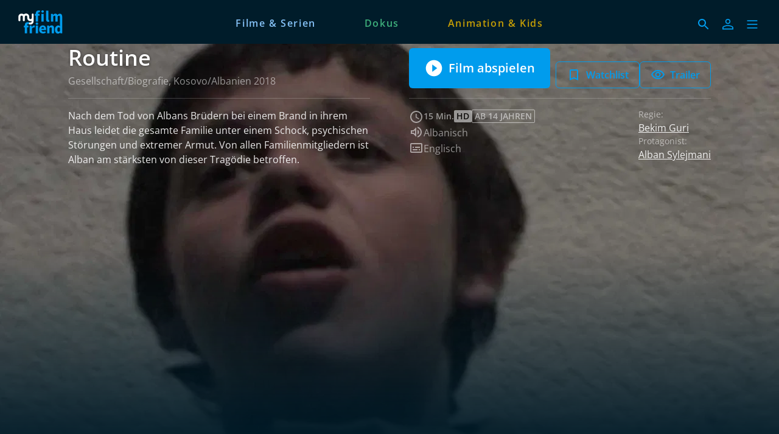

--- FILE ---
content_type: text/html; charset=utf-8
request_url: https://www.myfilmfriend.com/de/movies/63e882b4-fde3-4e3b-b1a7-d2735c73f089
body_size: 20238
content:
<!DOCTYPE html><html lang="de" dir="ltr"><head>
    <meta charset="utf-8">
    <base href="/de/">
    <meta name="viewport" content="width=device-width, initial-scale=1">
    <meta name="twitter:card" value="summary">
    <title>Routine - myfilmfriend</title>
<link rel="stylesheet" href="https://filmwerte-vod-tenant-group-frontend.b-cdn.net/de/styles.60cca3ab6b70ffe8.css"><meta name="theme-color" content="#001C2A"><style ng-app-id="ng">.line[_ngcontent-ng-c3515763272]{fill:none;stroke-width:6;transition:all .6s cubic-bezier(.4,0,.2,1)}.line1[_ngcontent-ng-c3515763272]{stroke-dasharray:60 207}.line2[_ngcontent-ng-c3515763272]{stroke-dasharray:60 60}.line3[_ngcontent-ng-c3515763272]{stroke-dasharray:60 207}.open[_ngcontent-ng-c3515763272]   .line1[_ngcontent-ng-c3515763272]{stroke-dasharray:90 207;stroke-dashoffset:-134}.open[_ngcontent-ng-c3515763272]   .line2[_ngcontent-ng-c3515763272]{stroke-dasharray:1 60;stroke-dashoffset:-30}.open[_ngcontent-ng-c3515763272]   .line3[_ngcontent-ng-c3515763272]{stroke-dasharray:90 207;stroke-dashoffset:-134}</style><meta name="title" content="myfilmfriend - Routine"><meta property="og:title" content="myfilmfriend - Routine"><meta property="twitter:title" content="myfilmfriend - Routine"><meta name="description" content="Nach dem Tod von Albans Brüdern bei einem Brand in ihrem Haus leidet die gesamte Familie unter einem Schock, psychischen Störungen und extremer Arm..."><meta property="og:description" content="Nach dem Tod von Albans Brüdern bei einem Brand in ihrem Haus leidet die gesamte Familie unter einem Schock, psychischen Störungen und extremer Arm..."><meta property="twitter:description" content="Nach dem Tod von Albans Brüdern bei einem Brand in ihrem Haus leidet die gesamte Familie unter einem Schock, psychischen Störungen und extremer Arm..."><meta property="og:image" content="https://filmwerte-vod.b-cdn.net/videos/63e/63e882b4-fde3-4e3b-b1a7-d2735c73f089/artworks/36fba8c6-d724-4851-a6d0-0d0d73995a30.jpg?width=2560&amp;height=1440"><meta property="twitter:image" content="https://filmwerte-vod.b-cdn.net/videos/63e/63e882b4-fde3-4e3b-b1a7-d2735c73f089/artworks/36fba8c6-d724-4851-a6d0-0d0d73995a30.jpg?width=2560&amp;height=1440"><link id="favicon-ico" type="image/x-icon" rel="shortcut icon" href="https://filmwerte-vod.b-cdn.net/tenant-groups/6b8/6b82db21-5b49-4637-b23f-3e536bcd629b/favicons/8bdabfc2-a768-46b8-b81f-797b44629a67.ico"><link id="favicon-png" rel="apple-touch-icon-precomposed" href="https://filmwerte-vod.b-cdn.net/tenant-groups/6b8/6b82db21-5b49-4637-b23f-3e536bcd629b/favicons/8bdabfc2-a768-46b8-b81f-797b44629a67.png"><link id="favicon-svg" rel="mask-icon" href="https://filmwerte-vod.b-cdn.net/tenant-groups/6b8/6b82db21-5b49-4637-b23f-3e536bcd629b/favicons/8bdabfc2-a768-46b8-b81f-797b44629a67.svg"><style id="style-background" type="text/css">html, body { background-color: #001C2A; }</style><meta name="apple-itunes-app" content="app-id=1643875585"><script id="breadcrumbs" type="application/ld+json">{"@context":"https://schema.org","@type":"BreadcrumbList","itemListElement":[{"@type":"ListItem","position":1,"name":"Filme","item":"https://www.myfilmfriend.com/de/content?title=Film&contentKinds=Movie"},{"@type":"ListItem","position":2,"name":"Film"}]}</script><link id="canonical-url" rel="canonical" href="https://www.myfilmfriend.com/de/movies/63e882b4-fde3-4e3b-b1a7-d2735c73f089"><script id="movie-metadata" type="application/ld+json">{"@context":"https://schema.org","@type":"Movie","actor":[],"director":[{"@type":"Person","name":"Bekim Guri"}],"musicBy":[],"duration":"T0H14M15S","countryOfOrigin":[{"@type":"Country","name":"Albanien"},{"@type":"Country","name":"Kosovo"}],"subtitleLanguage":[{"@type":"Language","name":"Englisch"}],"author":[],"award":[],"contentRating":["Ab 14 Jahren"],"editor":[{"@type":"Person","name":"Bekim Guri"},{"@type":"Person","name":"Valon Jakupaj"}],"genre":["Biografie","Gesellschaft","Kurzfilm"],"name":"Routine","inLanguage":[{"@type":"Language","name":"Albanisch"}],"producer":[{"@type":"Person","name":"Bekim Guri"},{"@type":"Person","name":"Albina Hoti"}],"thumbnailUrl":"https://filmwerte-vod.b-cdn.net/videos/63e/63e882b4-fde3-4e3b-b1a7-d2735c73f089/artworks/36fba8c6-d724-4851-a6d0-0d0d73995a30.jpg?width=2560&height=1440","image":"https://filmwerte-vod.b-cdn.net/videos/63e/63e882b4-fde3-4e3b-b1a7-d2735c73f089/artworks/36fba8c6-d724-4851-a6d0-0d0d73995a30.jpg?width=2560&height=1440","url":"https://www.myfilmfriend.com/de/movies/63e882b4-fde3-4e3b-b1a7-d2735c73f089","description":"Nach dem Tod von Albans Brüdern bei einem Brand in ihrem Haus leidet die gesamte Familie unter einem Schock, psychischen Störungen und extremer Armut. Von allen Familienmitgliedern ist Alban am stärksten von dieser Tragödie betroffen."}</script><style ng-app-id="ng">@charset "UTF-8";paragraph ul{list-style:none}paragraph ul li:before{content:"\2022"/"";color:var(--highlight-color);font-weight:700;display:inline-block;width:1em}paragraph ol{list-style-position:inside;list-style-type:decimal}paragraph .ql-indent-1{padding-left:1.5rem}paragraph .ql-indent-2{padding-left:3rem}paragraph .ql-indent-3{padding-left:4.5rem}paragraph .paragraph.text-white .font-bold,paragraph .paragraph.text-white .font-semibold,paragraph .paragraph.text-white strong,paragraph .paragraph.text-white b{color:#fff}paragraph .paragraph.text-black .font-bold,paragraph .paragraph.text-black .font-semibold,paragraph .paragraph.text-black strong,paragraph .paragraph.text-black b{color:#000000e6}paragraph .paragraph a,paragraph .paragraph.text-black a,paragraph .paragraph.text-white a,paragraph a{color:var(--highlight-color);transition-property:color,background-color,border-color,text-decoration-color,fill,stroke;transition-timing-function:cubic-bezier(.4,0,.2,1);transition-duration:.15s}@media (hover: hover){paragraph .paragraph a:hover,paragraph .paragraph.text-black a:hover,paragraph .paragraph.text-white a:hover,paragraph a:hover{text-decoration:underline}}paragraph .paragraph a:active,paragraph .paragraph.text-black a:active,paragraph .paragraph.text-white a:active,paragraph a:active{text-decoration:underline}paragraph .paragraph a>.font-bold,paragraph .paragraph a>.font-semibold,paragraph .paragraph a>strong,paragraph .paragraph a>b,paragraph .paragraph.text-black a>.font-bold,paragraph .paragraph.text-black a>.font-semibold,paragraph .paragraph.text-black a>strong,paragraph .paragraph.text-black a>b,paragraph .paragraph.text-white a>.font-bold,paragraph .paragraph.text-white a>.font-semibold,paragraph .paragraph.text-white a>strong,paragraph .paragraph.text-white a>b,paragraph a>.font-bold,paragraph a>.font-semibold,paragraph a>strong,paragraph a>b{color:var(--highlight-color)}
</style><style ng-app-id="ng">.masked-pictogram[_ngcontent-ng-c2380227180]{mask-size:contain;mask-repeat:no-repeat;-webkit-mask-size:contain;-webkit-mask-repeat:no-repeat}</style><style ng-app-id="ng">[_nghost-ng-c3422854885], .masked-gradient[_ngcontent-ng-c3422854885]{mask-size:contain;mask-repeat:no-repeat;-webkit-mask-size:contain;-webkit-mask-repeat:no-repeat}</style><style ng-app-id="ng">@media (hover: hover) and (pointer: fine){.container-group[_ngcontent-ng-c2935888779]:hover   .container-group-child[_ngcontent-ng-c2935888779]{cursor:pointer;opacity:1}.pagination[_ngcontent-ng-c2935888779]{opacity:1}}.container-group[_ngcontent-ng-c2935888779]:focus-within   .container-group-child[_ngcontent-ng-c2935888779]{cursor:pointer;opacity:1}.masked-gradient[_ngcontent-ng-c2935888779]{mask-size:contain;mask-repeat:no-repeat;-webkit-mask-size:contain;-webkit-mask-repeat:no-repeat;mask-image:linear-gradient(to right,transparent,black 1rem,black calc(100% - 1rem),transparent);-webkit-mask-image:linear-gradient(to right,transparent,black 1rem,black calc(100% - 1rem),transparent)}@media (min-width: 640px){.masked-gradient[_ngcontent-ng-c2935888779]{mask-image:linear-gradient(to right,transparent,black 2rem,black calc(100% - 2rem),transparent);-webkit-mask-image:linear-gradient(to right,transparent,black 2rem,black calc(100% - 2rem),transparent)}}@media (min-width: 1024px){.masked-gradient[_ngcontent-ng-c2935888779]{mask-image:linear-gradient(to right,transparent,black 6rem,black calc(100% - 6rem),transparent);-webkit-mask-image:linear-gradient(to right,transparent,black 6rem,black calc(100% - 6rem),transparent)}}@media (min-width: 1280px){.masked-gradient[_ngcontent-ng-c2935888779]{mask-image:linear-gradient(to right,transparent,black 7rem,black calc(100% - 7rem),transparent);-webkit-mask-image:linear-gradient(to right,transparent,black 7rem,black calc(100% - 7rem),transparent)}}@media (min-width: 1664px){.masked-gradient[_ngcontent-ng-c2935888779]{mask-image:linear-gradient(to right,transparent,black 9rem,black calc(100% - 9rem),transparent);-webkit-mask-image:linear-gradient(to right,transparent,black 9rem,black calc(100% - 9rem),transparent)}}</style></head>

<body style="overflow: auto;"><!--nghm-->
    <app-root ng-version="18.2.8" ngh="6" ng-server-context="ssr"><!----><div class="flex flex-col h-full min-h-full ng-star-inserted"><header-bar class="flex-none" ngh="0"><div style="height: 72px;"><header class="fixed w-full z-20 top-0"><!----><navigation-bar class="block" ngh="0"><div class="bg-black grid grid-cols-[auto_auto] lg:grid-cols-[1fr_auto_1fr] gap-2 sm:gap-6" style="background-color: rgb(0, 28, 42); height: 72px; grid-template-rows: 72px;"><div class="flex justify-start"><navigation-bar-logo logo="" ngh="1"><div class="flex h-full"><div class="min-w-[1rem] w-4 sm:w-7 3xl:w-16 flex-none"></div><a class="flex-auto min-w-0 flex text-white cursor-pointer" ngx-ql="" href="/de/" jsaction="click:;"><img class="my-auto hidden xxs:inline lg:hidden xl:inline h-12 ng-star-inserted" src="https://filmwerte-vod.b-cdn.net/tenant-groups/605/60538c7d-6341-42cb-a7ca-93335d3c7a45/logos/4878befa-a5cb-43b2-b877-a916e7866cc6.svg" alt="myfilmfriend"><!----><img class="my-auto inline xxs:hidden lg:inline xl:hidden h-12 ng-star-inserted" src="https://filmwerte-vod.b-cdn.net/tenant-groups/605/60538c7d-6341-42cb-a7ca-93335d3c7a45/logos/4878befa-a5cb-43b2-b877-a916e7866cc6.svg" alt="myfilmfriend"><!----><!----><!----><!----><!----><!----></a></div></navigation-bar-logo></div><div class="hidden lg:flex justify-center"><navigation-bar-item item="" class="lg:mx-2 xl:mx-4 2xl:mx-6 ng-star-inserted" ngh="2"><a class="px-6 py-1 flex md:pt-2 text-center h-full cursor-pointer bg-opacity-0 transition-colors hover:bg-opacity-10 active:bg-opacity-20 text-white bg-white ng-star-inserted" ngx-ql="" style="color: rgb(134, 195, 248);" aria-label="Filme &amp; Serien" href="/de/pages/filme" jsaction="click:;"><!----><span class="my-auto font-semibold ng-star-inserted" style="letter-spacing: 0.10000000000000009rem;">Filme &amp; Serien</span><!----></a><!----><!----></navigation-bar-item><navigation-bar-item item="" class="lg:mx-2 xl:mx-4 2xl:mx-6 ng-star-inserted" ngh="2"><a class="px-6 py-1 flex md:pt-2 text-center h-full cursor-pointer bg-opacity-0 transition-colors hover:bg-opacity-10 active:bg-opacity-20 text-white bg-white ng-star-inserted" ngx-ql="" style="color: rgb(62, 176, 124);" aria-label="Dokus" href="/de/pages/dokus" jsaction="click:;"><!----><span class="my-auto font-semibold ng-star-inserted" style="letter-spacing: 0.10000000000000009rem;">Dokus</span><!----></a><!----><!----></navigation-bar-item><navigation-bar-item item="" class="lg:mx-2 xl:mx-4 2xl:mx-6 ng-star-inserted" ngh="2"><a class="px-6 py-1 flex md:pt-2 text-center h-full cursor-pointer bg-opacity-0 transition-colors hover:bg-opacity-10 active:bg-opacity-20 text-white bg-white ng-star-inserted" ngx-ql="" style="color: rgb(197, 158, 5);" aria-label="Animation &amp; Kids" href="/de/pages/kids" jsaction="click:;"><!----><span class="my-auto font-semibold ng-star-inserted" style="letter-spacing: 0.10000000000000009rem;">Animation &amp; Kids</span><!----></a><!----><!----></navigation-bar-item><!----></div><div class="flex self-center justify-end md:pt-2 pr-2 sm:pr-6 3xl:pr-16"><navigation-bar-search-menu route="/search" menu="" ngh="0"><a title="Suche" class="p-2 flex cursor-pointer bg-opacity-0 transition-colors hover:bg-opacity-10 active:bg-opacity-20 rounded-md bg-white" ngx-ql="" href="/de/search" jsaction="click:;"><svg role="presentation" viewBox="0 0 24 24" class="w-6 h-6 fill-white" style="fill: rgb(0, 156, 237);"><path d="M0 0h24v24H0z" fill="none"></path><path d="M15.5 14h-.79l-.28-.27C15.41 12.59 16 11.11 16 9.5 16 5.91 13.09 3 9.5 3S3 5.91 3 9.5 5.91 16 9.5 16c1.61 0 3.09-.59 4.23-1.57l.27.28v.79l5 4.99L20.49 19l-4.99-5zm-6 0C7.01 14 5 11.99 5 9.5S7.01 5 9.5 5 14 7.01 14 9.5 11.99 14 9.5 14z"></path></svg></a></navigation-bar-search-menu><navigation-bar-account-menu iconstyle="Outline" text="Anmelden" route="/sign-in" menu="" ngh="3"><a class="p-2 flex cursor-pointer bg-opacity-0 transition-colors hover:bg-opacity-10 active:bg-opacity-20 rounded-md bg-white" ngx-ql="" title="Anmelden" href="/de/sign-in" jsaction="click:;"><svg role="presentation" viewBox="0 0 24 24" class="w-6 h-6 fill-white" style="fill: rgb(0, 156, 237);"><!----><path stroke="none" d="M 12 11.4375 C 10.762501 11.4375 9.75 11.04375 8.962501 10.256249 C 8.175 9.46875 7.78125 8.456249 7.78125 7.21875 C 7.78125 5.981249 8.175 4.96875 8.962501 4.18125 C 9.75 3.393751 10.762501 3 12 3 C 13.237499 3 14.25 3.393751 15.037499 4.18125 C 15.825 4.96875 16.21875 5.981249 16.21875 7.21875 C 16.21875 8.456249 15.825 9.46875 15.037499 10.256249 C 14.25 11.04375 13.237499 11.4375 12 11.4375 Z M 3 20.465624 L 3 17.821875 C 3 17.109375 3.178125 16.5 3.534375 15.993749 C 3.890625 15.487499 4.35 15.103125 4.9125 14.840625 C 6.16875 14.278125 7.373438 13.85625 8.526563 13.575 C 9.679688 13.29375 10.8375 13.153125 12 13.153125 C 13.1625 13.153125 14.315625 13.298437 15.459374 13.589062 C 16.603127 13.879686 17.803123 14.296874 19.059374 14.840625 C 19.640625 15.103125 20.109373 15.487499 20.465624 15.993749 C 20.821877 16.5 21 17.109375 21 17.821875 L 21 20.465624 Z M 4.6875 18.778124 L 19.3125 18.778124 L 19.3125 17.821875 C 19.3125 17.521873 19.223438 17.235937 19.045313 16.964062 C 18.867188 16.692188 18.646873 16.490623 18.384375 16.359375 C 17.184376 15.778124 16.087502 15.379687 15.09375 15.164063 C 14.1 14.948438 13.068749 14.840625 12 14.840625 C 10.931251 14.840625 9.890625 14.948438 8.878125 15.164063 C 7.865625 15.379687 6.76875 15.778124 5.5875 16.359375 C 5.325 16.490623 5.109375 16.692188 4.940625 16.964062 C 4.771875 17.235937 4.6875 17.521873 4.6875 17.821875 Z M 12 9.75 C 12.731251 9.75 13.335938 9.510937 13.814063 9.032811 C 14.292188 8.554687 14.53125 7.949999 14.53125 7.21875 C 14.53125 6.487501 14.292188 5.882813 13.814063 5.404686 C 13.335938 4.926561 12.731251 4.6875 12 4.6875 C 11.268749 4.6875 10.664063 4.926561 10.185937 5.404686 C 9.707812 5.882813 9.46875 6.487501 9.46875 7.21875 C 9.46875 7.949999 9.707812 8.554687 10.185937 9.032811 C 10.664063 9.510937 11.268749 9.75 12 9.75 Z M 12 7.21875 Z M 12 18.778124 Z" class="ng-star-inserted"></path><!----><!----></svg></a></navigation-bar-account-menu><navigation-bar-sidebar-menu menu="" _nghost-ng-c3515763272="" ngh="0"><button _ngcontent-ng-c3515763272="" type="button" role="button" title="Menü" class="p-1.5 cursor-pointer bg-opacity-0 transition-colors hover:bg-opacity-10 active:bg-opacity-20 rounded-md bg-white" aria-pressed="false" jsaction="focus:;blur:;click:;"><svg _ngcontent-ng-c3515763272="" role="presentation" viewBox="0 0 100 100" class="w-7 h-7 stroke-white" style="stroke: rgb(0, 156, 237);"><path _ngcontent-ng-c3515763272="" d="M 20,29.000046 H 80.000231 C 80.000231,29.000046 94.498839,28.817352 94.532987,66.711331 94.543142,77.980673 90.966081,81.670246 85.259173,81.668997 79.552261,81.667751 75.000211,74.999942 75.000211,74.999942 L 25.000021,25.000058" class="line line1"></path><path _ngcontent-ng-c3515763272="" d="M 20,50 H 80" class="line line2"></path><path _ngcontent-ng-c3515763272="" d="M 20,70.999954 H 80.000231 C 80.000231,70.999954 94.498839,71.182648 94.532987,33.288669 94.543142,22.019327 90.966081,18.329754 85.259173,18.331003 79.552261,18.332249 75.000211,25.000058 75.000211,25.000058 L 25.000021,74.999942" class="line line3"></path></svg></button></navigation-bar-sidebar-menu></div></div></navigation-bar></header></div></header-bar><router-outlet></router-outlet><movie-view role="main" class="grow ng-star-inserted" ngskiphydration=""><loading-overlay class="block h-full relative ng-tns-c1041861226-2 ng-star-inserted"><div class="h-full ng-tns-c1041861226-2 ng-trigger ng-trigger-fadeInOut ng-star-inserted"><div class="h-full pb-12 lg:pb-20 ng-tns-c1041861226-2 ng-star-inserted" style="background-color: rgb(0, 28, 42);"><backdrop estimatedsize="100vw" imagegradient="linear-gradient(to bottom, black 0%, black 50%, transparent 100%)" class="block absolute top-0 left-0 right-0 aspect-[4/3] md:hidden ng-star-inserted" _nghost-ng-c3422854885=""><!----><img _ngcontent-ng-c3422854885="" role="presentation" class="w-full h-full object-cover masked-gradient ng-star-inserted" style="object-position: 0% center; mask-image: linear-gradient(to bottom, black 0%, black 50%, transparent 100%); -webkit-mask-image: linear-gradient(to bottom, black 0%, black 50%, transparent 100%);" sizes="100vw" srcset="https://filmwerte-vod.b-cdn.net/videos/63e/63e882b4-fde3-4e3b-b1a7-d2735c73f089/artworks/56f318a9-18a4-4ace-aca2-50f8e89a21e5.jpg?width=1280&amp;height=720 1280w,https://filmwerte-vod.b-cdn.net/videos/63e/63e882b4-fde3-4e3b-b1a7-d2735c73f089/artworks/56f318a9-18a4-4ace-aca2-50f8e89a21e5.jpg?width=1920&amp;height=1080 1920w,https://filmwerte-vod.b-cdn.net/videos/63e/63e882b4-fde3-4e3b-b1a7-d2735c73f089/artworks/56f318a9-18a4-4ace-aca2-50f8e89a21e5.jpg?width=4096&amp;height=2160 4096w" src="https://filmwerte-vod.b-cdn.net/videos/63e/63e882b4-fde3-4e3b-b1a7-d2735c73f089/artworks/56f318a9-18a4-4ace-aca2-50f8e89a21e5.jpg?width=1280&amp;height=720"><!----></backdrop><backdrop estimatedsize="100vw" imagegradient="linear-gradient(to bottom, black 0%, black 50%, transparent 100%)" class="block absolute top-0 left-0 right-0 aspect-[16/9] hidden md:block lg:hidden ng-star-inserted" _nghost-ng-c3422854885=""><!----><img _ngcontent-ng-c3422854885="" role="presentation" class="w-full h-full object-cover masked-gradient ng-star-inserted" style="object-position: center center; mask-image: linear-gradient(to bottom, black 0%, black 50%, transparent 100%); -webkit-mask-image: linear-gradient(to bottom, black 0%, black 50%, transparent 100%);" sizes="100vw" srcset="https://filmwerte-vod.b-cdn.net/videos/63e/63e882b4-fde3-4e3b-b1a7-d2735c73f089/artworks/56f318a9-18a4-4ace-aca2-50f8e89a21e5.jpg?width=1280&amp;height=720 1280w,https://filmwerte-vod.b-cdn.net/videos/63e/63e882b4-fde3-4e3b-b1a7-d2735c73f089/artworks/56f318a9-18a4-4ace-aca2-50f8e89a21e5.jpg?width=1920&amp;height=1080 1920w,https://filmwerte-vod.b-cdn.net/videos/63e/63e882b4-fde3-4e3b-b1a7-d2735c73f089/artworks/56f318a9-18a4-4ace-aca2-50f8e89a21e5.jpg?width=4096&amp;height=2160 4096w" src="https://filmwerte-vod.b-cdn.net/videos/63e/63e882b4-fde3-4e3b-b1a7-d2735c73f089/artworks/56f318a9-18a4-4ace-aca2-50f8e89a21e5.jpg?width=1280&amp;height=720"><!----></backdrop><backdrop estimatedsize="100vw" imagegradient="linear-gradient(to bottom, black 0%, black 50%, transparent 100%)" class="block absolute top-0 left-0 right-0 aspect-[21/9] hidden lg:block 3xl:hidden ng-star-inserted" _nghost-ng-c3422854885=""><!----><img _ngcontent-ng-c3422854885="" role="presentation" class="w-full h-full object-cover masked-gradient ng-star-inserted" style="object-position: center 0%; mask-image: linear-gradient(to bottom, black 0%, black 50%, transparent 100%); -webkit-mask-image: linear-gradient(to bottom, black 0%, black 50%, transparent 100%);" sizes="100vw" srcset="https://filmwerte-vod.b-cdn.net/videos/63e/63e882b4-fde3-4e3b-b1a7-d2735c73f089/artworks/56f318a9-18a4-4ace-aca2-50f8e89a21e5.jpg?width=1280&amp;height=720 1280w,https://filmwerte-vod.b-cdn.net/videos/63e/63e882b4-fde3-4e3b-b1a7-d2735c73f089/artworks/56f318a9-18a4-4ace-aca2-50f8e89a21e5.jpg?width=1920&amp;height=1080 1920w,https://filmwerte-vod.b-cdn.net/videos/63e/63e882b4-fde3-4e3b-b1a7-d2735c73f089/artworks/56f318a9-18a4-4ace-aca2-50f8e89a21e5.jpg?width=4096&amp;height=2160 4096w" src="https://filmwerte-vod.b-cdn.net/videos/63e/63e882b4-fde3-4e3b-b1a7-d2735c73f089/artworks/56f318a9-18a4-4ace-aca2-50f8e89a21e5.jpg?width=1280&amp;height=720"><!----></backdrop><backdrop estimatedsize="100vw" imagegradient="linear-gradient(to bottom, black 0%, black 50%, transparent 100%)" class="block absolute top-0 left-0 right-0 aspect-[30/9] hidden 3xl:block ng-star-inserted" _nghost-ng-c3422854885=""><!----><img _ngcontent-ng-c3422854885="" role="presentation" class="w-full h-full object-cover masked-gradient ng-star-inserted" style="object-position: center 0%; mask-image: linear-gradient(to bottom, black 0%, black 50%, transparent 100%); -webkit-mask-image: linear-gradient(to bottom, black 0%, black 50%, transparent 100%);" sizes="100vw" srcset="https://filmwerte-vod.b-cdn.net/videos/63e/63e882b4-fde3-4e3b-b1a7-d2735c73f089/artworks/56f318a9-18a4-4ace-aca2-50f8e89a21e5.jpg?width=1280&amp;height=720 1280w,https://filmwerte-vod.b-cdn.net/videos/63e/63e882b4-fde3-4e3b-b1a7-d2735c73f089/artworks/56f318a9-18a4-4ace-aca2-50f8e89a21e5.jpg?width=1920&amp;height=1080 1920w,https://filmwerte-vod.b-cdn.net/videos/63e/63e882b4-fde3-4e3b-b1a7-d2735c73f089/artworks/56f318a9-18a4-4ace-aca2-50f8e89a21e5.jpg?width=4096&amp;height=2160 4096w" src="https://filmwerte-vod.b-cdn.net/videos/63e/63e882b4-fde3-4e3b-b1a7-d2735c73f089/artworks/56f318a9-18a4-4ace-aca2-50f8e89a21e5.jpg?width=1280&amp;height=720"><!----></backdrop><!----><!----><container class="block absolute left-0 top-0 right-0 pt-6 hidden xl:block"><div class="px-2 sm:px-6 h-full 3xl:px-16"><div class="px-2 h-full"><!----></div></div></container><container class="block relative"><div class="px-2 sm:px-6 h-full lg:px-24 xl:px-28 3xl:px-36"><div class="px-2 h-full lg:px-0"><div class="aspect-[4/3] md:aspect-[16/9] lg:aspect-[21/9] 3xl:aspect-[30/9]"></div><div class="grid grid-cols-1 md:grid-cols-2 gap-x-8 lg:gap-x-16 gap-y-4"><div class="self-end text-center md:text-left"><paragraph class="block"><div class="paragraph text-white text-opacity-90"><h1 class="text-2xl sm:text-3xl/10 xl:text-4xl/tight xl:pb-1 line-clamp-1 sm:line-clamp-2 lg:line-clamp-3 font-semibold text-shadow-md shadow-black/50"> Routine</h1><p class="opacity-60">Gesellschaft/Biografie, Kosovo/Albanien 2018</p><div></div></div></paragraph></div><div class="self-end flex flex-col xl:flex-row xl:justify-between items-end gap-2"><div class="w-full xl:w-auto flex-none text-center"><solid-button iconstyle="PlayCircle" text="Film abspielen" class="inline-block !block"><!----><a class="cursor-pointer block w-full font-semibold group overflow-hidden rounded-md text-white bg-black border-black ng-star-inserted" style="background-color: rgb(0, 156, 237); border-color: rgb(0, 156, 237);" href="https://www.myfilmfriend.com/movies/routine?action=play" target="_blank" rel="nofollow"><span class="bg-opacity-0 w-full inline-block group-hover:bg-opacity-20 group-active:bg-opacity-30 transition-colors py-4 text-xl px-6 bg-white ng-star-inserted"><span class="border border-transparent w-full flex justify-center items-center"><svg role="presentation" viewBox="0 0 24 24" class="inline w-8 h-8 fill-white mr-2 ng-star-inserted"><path d="M12 2C6.48 2 2 6.48 2 12s4.48 10 10 10 10-4.48 10-10S17.52 2 12 2zm-2 14.5v-9l6 4.5-6 4.5z" class="ng-star-inserted"></path><!----><!----><!----></svg><!----><span class="text-center"> Film abspielen <!----></span><!----></span></span><!----></a><!----><!----><!----></solid-button><!----></div><div class="w-full xl:w-auto flex-none flex flex-col xs:flex-row gap-2"><outline-button iconstyle="AddBookmark" text="Watchlist" label="Zur Watchlist hinzufügen" class="inline-block flex-auto xl:flex-none"><!----><a class="cursor-pointer block w-full font-semibold group border overflow-hidden rounded-md text-white border-white ng-star-inserted" style="border-color: rgb(0, 156, 237); color: rgb(0, 156, 237);" href="https://www.myfilmfriend.com/movies/routine?action=add-to-watchlist" target="_blank" rel="nofollow" aria-label="Zur Watchlist hinzufügen"><span class="py-2 bg-opacity-0 w-full inline-block transition-colors group-hover:bg-opacity-20 group-active:bg-opacity-30 px-4 bg-white ng-star-inserted"><span class="border border-transparent w-full flex justify-center items-center"><svg role="presentation" viewBox="0 0 48 48" class="inline w-6 h-6 fill-white mr-2 ng-star-inserted" style="fill: rgb(0, 156, 237);"><path d="M 34 6 L 14 6 C 11.8 6 10.02 7.799999 10.02 10 L 10 42 L 24 36 L 38 42 L 38 10 C 38 7.799999 36.200001 6 34 6 Z M 34 36 L 24 31.639999 L 14 36 L 14 10 L 34 10 L 34 36 Z" class="opacity-100 group-hover:opacity-0 transition-opacity ng-star-inserted"></path><!----><!----><!----><!----><path d="M21.65 38.85v-12.5H9.15v-4.7h12.5V9.15h4.7v12.5h12.5v4.7h-12.5v12.5Z" class="opacity-0 group-hover:opacity-100 transition-opacity ng-star-inserted"></path><!----><!----><!----></svg><!----> Watchlist <!----></span></span><!----></a><!----><!----><!----></outline-button><outline-button iconstyle="Eye" text="Trailer" label="Trailer abspielen" class="inline-block flex-auto xl:flex-none ng-star-inserted"><!----><a class="cursor-pointer block w-full font-semibold group border overflow-hidden rounded-md text-white border-white ng-star-inserted" style="border-color: rgb(0, 156, 237); color: rgb(0, 156, 237);" href="https://www.myfilmfriend.com/movies/routine?action=play-trailer" target="_blank" rel="nofollow" aria-label="Trailer abspielen"><span class="py-2 bg-opacity-0 w-full inline-block transition-colors group-hover:bg-opacity-20 group-active:bg-opacity-30 px-4 bg-white ng-star-inserted"><span class="border border-transparent w-full flex justify-center items-center"><svg role="presentation" viewBox="0 0 48 48" class="inline w-6 h-6 fill-white mr-2 ng-star-inserted" style="fill: rgb(0, 156, 237);"><!----><!----><path d="M 24 12 C 31.58 12 38.34 16.26 41.639999 23 C 38.34 29.74 31.58 34 24 34 C 16.42 34 9.66 29.74 6.36 23 C 9.66 16.26 16.42 12 24 12 M 24 8 C 14 8 5.46 14.220001 2 23 C 5.46 31.780001 14 38 24 38 C 34 38 42.540001 31.780001 46 23 C 42.540001 14.220001 34 8 24 8 Z M 24 18 C 26.76 18 29 20.24 29 23 C 29 25.76 26.76 28 24 28 C 21.24 28 19 25.76 19 23 C 19 20.24 21.24 18 24 18 M 24 14 C 19.040001 14 15 18.040001 15 23 C 15 27.959999 19.040001 32 24 32 C 28.959999 32 33 27.959999 33 23 C 33 18.040001 28.959999 14 24 14 Z" class="ng-star-inserted"></path><!----><!----><!----><!----><!----></svg><!----> Trailer <!----></span></span><!----></a><!----><!----><!----></outline-button><!----></div></div><section-separator class="block hidden md:block"><hr aria-hidden="true" class="opacity-20 border-white"></section-separator><section-separator class="block hidden md:block"><hr aria-hidden="true" class="opacity-20 border-white"></section-separator><div class="max-w-3xl ng-star-inserted"><clamped-paragraph clampsize="Large" class="block"><div class="relative overflow-hidden text-white text-opacity-90"><!----><div aria-hidden="true" class="opacity-0 pointer-events-none line-clamp-[7] ng-star-inserted"> Nach dem Tod von Albans Brüdern bei einem Brand in ihrem Haus leidet die gesamte Familie unter einem Schock, psychischen Störungen und extremer Armut. Von allen Familienmitgliedern ist Alban am stärksten von dieser Tragödie betroffen. </div><!----><div class="absolute left-0 right-0 top-0"><div class="line-clamp-6"> Nach dem Tod von Albans Brüdern bei einem Brand in ihrem Haus leidet die gesamte Familie unter einem Schock, psychischen Störungen und extremer Armut. Von allen Familienmitgliedern ist Alban am stärksten von dieser Tragödie betroffen. </div><div class="pt-1 text-sm opacity-60"><button type="button" role="button" aria-hidden="true" class="appearance-none cursor-pointer underline transition-all hover:opacity-80 active:opacity-60 text-white">weiterlesen</button></div></div></div></clamped-paragraph></div><!----><div><div class="flex gap-8"><div class="flex-auto flex flex-col gap-2.5"><div class="flex flex-wrap items-center gap-x-4 gap-y-2 opacity-60"><div class="flex-none flex gap-2 items-center"><track-icon icontype="Clock" class="inline-block flex-none"><!----><!----><svg role="presentation" viewBox="0 0 24 24" class="inline w-6 h-6 fill-white opacity-90 ng-star-inserted"><path d="M11.99 2C6.47 2 2 6.48 2 12s4.47 10 9.99 10C17.52 22 22 17.52 22 12S17.52 2 11.99 2zM12 20c-4.42 0-8-3.58-8-8s3.58-8 8-8 8 3.58 8 8-3.58 8-8 8zm.5-13H11v6l5.25 3.15.75-1.23-4.5-2.67z"></path></svg><!----><!----></track-icon><paragraph class="block flex-none text-sm font-semibold"><div class="paragraph text-white text-opacity-90"> 15 Min. <div></div></div></paragraph></div><label-box class="inline-block flex-none ng-star-inserted"><!----><div class="rounded-sm text-sm font-semibold uppercase px-1 text-black bg-white bg-opacity-90 ng-star-inserted">HD</div><!----></label-box><!----><label-box class="inline-block flex-none ng-star-inserted"><div class="rounded-sm text-sm font-semibold uppercase px-1 border text-white border-white opacity-90 ng-star-inserted">Ab 14 Jahren</div><!----><!----></label-box><!----><!----></div><div class="flex gap-2 opacity-60 ng-star-inserted"><div class="flex-none"><track-icon icontype="Audio" class="inline-block"><svg role="presentation" viewBox="0 0 24 24" class="inline w-6 h-6 fill-white opacity-90 ng-star-inserted"><path d="M3 9v6h4l5 5V4L7 9H3zm7-.17v6.34L7.83 13H5v-2h2.83L10 8.83zM16.5 12c0-1.77-1.02-3.29-2.5-4.03v8.05c1.48-.73 2.5-2.25 2.5-4.02zM14 3.23v2.06c2.89.86 5 3.54 5 6.71s-2.11 5.85-5 6.71v2.06c4.01-.91 7-4.49 7-8.77 0-4.28-2.99-7.86-7-8.77z"></path></svg><!----><!----><!----><!----></track-icon><span class="sr-only">Sprache:</span></div><paragraph class="block flex-auto pt-0.5"><div class="paragraph text-white text-opacity-90"><!----><span class="ng-star-inserted">Albanisch</span><!----><!----><div></div></div></paragraph></div><!----><div class="flex gap-2 opacity-60 ng-star-inserted"><div class="flex-none"><track-icon icontype="Subtitles" class="inline-block"><!----><svg role="presentation" viewBox="0 0 24 24" class="inline w-6 h-6 fill-white opacity-90 ng-star-inserted"><path d="M20 4H4c-1.1 0-2 .9-2 2v12c0 1.1.9 2 2 2h16c1.1 0 2-.9 2-2V6c0-1.1-.9-2-2-2zm0 14H4V6h16v12zM6 10h2v2H6zm0 4h8v2H6zm10 0h2v2h-2zm-6-4h8v2h-8z"></path></svg><!----><!----><!----></track-icon><span class="sr-only">Untertitel:</span></div><paragraph class="block flex-auto pt-0.5"><div class="paragraph text-white text-opacity-90"><!----><span class="ng-star-inserted">Englisch</span><!----><!----><div></div></div></paragraph></div><!----></div><paragraph class="block flex-none hidden xl:block ng-star-inserted"><div class="paragraph text-white text-opacity-90"><div class="flex flex-col gap-2"><div class="ng-star-inserted"><div class="text-sm opacity-60"> Regie:</div><p><!----><a class="underline ng-star-inserted" ngx-ql="" href="/de/persons/bekim-guri">Bekim Guri</a><!----><!----></p></div><!----><div class="ng-star-inserted"><div class="text-sm opacity-60"> Protagonist:</div><p><!----><a class="underline ng-star-inserted" ngx-ql="" href="/de/persons/alban-sylejmani">Alban Sylejmani</a><!----><!----></p></div><!----></div><div></div></div></paragraph><!----></div></div></div></div></div></container><!----><!----><!----><container class="block pt-12 lg:pt-20"><div class="px-2 sm:px-6 h-full lg:px-24 xl:px-28 3xl:px-36"><div class="px-2 h-full lg:px-0"><list-heading headingsize="Medium" heading="Weitere Informationen" class="block ng-tns-c2380227180-4 ng-star-inserted" _nghost-ng-c2380227180=""><div _ngcontent-ng-c2380227180="" class="hidden lg:block ng-tns-c2380227180-4 ng-trigger ng-trigger-popInOut ng-star-inserted"><h3 _ngcontent-ng-c2380227180="" class="font-semibold flex items-center ng-tns-c2380227180-4 text-white text-xl ng-star-inserted" style=""><!----><!----> Weitere Informationen </h3><!----><!----></div><!----><div _ngcontent-ng-c2380227180="" class="lg:hidden ng-tns-c2380227180-4"><h3 _ngcontent-ng-c2380227180="" class="font-semibold flex items-center ng-tns-c2380227180-4 text-white text-xl ng-star-inserted"><!----><!----> Weitere Informationen </h3><!----><!----></div><!----></list-heading></div></div></container><lazy-container verticalrendersize="50%" aria-hidden="true" class="block relative pt-3 pb-4 ng-star-inserted"><scrollable-flex-lazy-list containerclass="gap-2 sm:gap-4" itemclass="h-36 xxs:h-48 xs:h-64 sm:h-72 md:h-96" class="block relative ng-star-inserted" _nghost-ng-c2935888779=""><div _ngcontent-ng-c2935888779="" role="group" aria-roledescription="carousel" class="container-group"><div _ngcontent-ng-c2935888779="" class="px-4 sm:px-8 lg:px-24 xl:px-28 3xl:px-36"><div _ngcontent-ng-c2935888779="" class="flex gap-2 sm:gap-4"><div _ngcontent-ng-c2935888779="" class="h-36 md:h-96 sm:h-72 xs:h-64 xxs:h-48"></div></div></div><!----><div _ngcontent-ng-c2935888779="" class="z-10 absolute left-0 top-0 bottom-0 w-12 lg:w-24 xl:w-28 3xl:w-36 hidden lg:block ng-star-inserted"></div><!----><div _ngcontent-ng-c2935888779="" class="!absolute top-0 bottom-0 overflow-root left-4 right-4 sm:left-8 sm:right-8 lg:left-24 xl:left-28 3xl:left-36 lg:right-24 xl:right-28 3xl:right-36"><div _ngcontent-ng-c2935888779="" tabindex="-1" class="!absolute !flex -top-2 -bottom-2 py-2 overflow-x-auto no-scrollbar snap-x snap-mandatory gap-2 sm:gap-4 masked-gradient scroll-pl-4 sm:scroll-pl-8 lg:scroll-pl-24 xl:scroll-pl-28 3xl:scroll-pl-36 px-4 sm:px-8 lg:pl-24 xl:pl-28 3xl:pl-36 lg:pr-24 xl:pr-28 3xl:pr-36 -left-4 -right-4 sm:-left-8 sm:-right-8 lg:-left-24 xl:-left-28 3xl:-left-36 lg:-right-24 xl:-right-28 3xl:-right-36"><div _ngcontent-ng-c2935888779="" role="group" aria-roledescription="slide" class="snap-start flex-none relative h-36 md:h-96 sm:h-72 xs:h-64 xxs:h-48 ng-star-inserted" aria-label="1 von 5"><lazy-list-observer _ngcontent-ng-c2935888779="" class="block absolute top-0 bottom-0 w-px left-0"></lazy-list-observer><!----><thumbnail estimatedsize="100vw xs:50vw lg:33vw 3xl:25vw" subheadingvisibility="Visible" horizontalheadingalignment="Left" class="block w-full h-full rounded-md relative shadow-sm bg-opacity-5 transition-all aspect-[16/9] lg:rounded-lg bg-white ng-star-inserted"><!----><!----><!----><!----></thumbnail><!----><!----></div><div _ngcontent-ng-c2935888779="" role="group" aria-roledescription="slide" class="snap-start flex-none relative h-36 md:h-96 sm:h-72 xs:h-64 xxs:h-48 ng-star-inserted" aria-label="2 von 5"><lazy-list-observer _ngcontent-ng-c2935888779="" class="block absolute top-0 bottom-0 w-px left-0"></lazy-list-observer><!----><thumbnail estimatedsize="100vw xs:50vw lg:33vw 3xl:25vw" subheadingvisibility="Visible" horizontalheadingalignment="Left" class="block w-full h-full rounded-md relative shadow-sm bg-opacity-5 transition-all aspect-[16/9] lg:rounded-lg bg-white ng-star-inserted"><!----><!----><!----><!----></thumbnail><!----><!----></div><div _ngcontent-ng-c2935888779="" role="group" aria-roledescription="slide" class="snap-start flex-none relative h-36 md:h-96 sm:h-72 xs:h-64 xxs:h-48 ng-star-inserted" aria-label="3 von 5"><lazy-list-observer _ngcontent-ng-c2935888779="" class="block absolute top-0 bottom-0 w-px left-0"></lazy-list-observer><!----><thumbnail estimatedsize="100vw xs:50vw lg:33vw 3xl:25vw" subheadingvisibility="Visible" horizontalheadingalignment="Left" class="block w-full h-full rounded-md relative shadow-sm bg-opacity-5 transition-all aspect-[16/9] lg:rounded-lg bg-white ng-star-inserted"><!----><!----><!----><!----></thumbnail><!----><!----></div><div _ngcontent-ng-c2935888779="" role="group" aria-roledescription="slide" class="snap-start flex-none relative h-36 md:h-96 sm:h-72 xs:h-64 xxs:h-48 ng-star-inserted" aria-label="4 von 5"><lazy-list-observer _ngcontent-ng-c2935888779="" class="block absolute top-0 bottom-0 w-px left-0"></lazy-list-observer><!----><thumbnail estimatedsize="100vw xs:50vw lg:33vw 3xl:25vw" subheadingvisibility="Visible" horizontalheadingalignment="Left" class="block w-full h-full rounded-md relative shadow-sm bg-opacity-5 transition-all aspect-[16/9] lg:rounded-lg bg-white ng-star-inserted"><!----><!----><!----><!----></thumbnail><!----><!----></div><div _ngcontent-ng-c2935888779="" role="group" aria-roledescription="slide" class="snap-start flex-none relative h-36 md:h-96 sm:h-72 xs:h-64 xxs:h-48 ng-star-inserted" aria-label="5 von 5"><lazy-list-observer _ngcontent-ng-c2935888779="" class="block absolute top-0 bottom-0 w-px right-0"></lazy-list-observer><!----><thumbnail estimatedsize="100vw xs:50vw lg:33vw 3xl:25vw" subheadingvisibility="Visible" horizontalheadingalignment="Left" class="block w-full h-full rounded-md relative shadow-sm bg-opacity-5 transition-all aspect-[16/9] lg:rounded-lg bg-white ng-star-inserted"><!----><!----><!----><!----></thumbnail><!----><!----></div><!----></div></div><div _ngcontent-ng-c2935888779="" class="pagination opacity-0 transition-opacity absolute left-0 right-0 bottom-0"></div><!----><div _ngcontent-ng-c2935888779="" class="absolute right-0 top-0 bottom-0 w-12 lg:w-24 xl:w-28 3xl:w-36 hidden lg:block ng-star-inserted"></div><!----></div></scrollable-flex-lazy-list><!----></lazy-container><!----><container class="block"><div class="px-2 sm:px-6 h-full lg:px-24 xl:px-28 3xl:px-36"><div class="px-2 h-full lg:px-0"><paragraph class="block pt-1"><div class="paragraph text-white text-opacity-90"><div class="columns-auto sm:columns-2 xl:columns-3 3xl:columns-4 gap-8 lg:gap-16"><div class="break-inside-avoid pt-2 ng-star-inserted"><div class="text-sm opacity-60"> Regie:</div><p class="ng-star-inserted"><a class="underline" ngx-ql="" href="/de/persons/bekim-guri">Bekim Guri</a><!----></p><!----></div><div class="break-inside-avoid pt-2 ng-star-inserted"><div class="text-sm opacity-60"> Kamera:</div><p class="ng-star-inserted"><a class="underline" ngx-ql="" href="/de/persons/bekim-guri">Bekim Guri</a><!----></p><!----></div><div class="break-inside-avoid pt-2 ng-star-inserted"><div class="text-sm opacity-60"> Montage:</div><p class="ng-star-inserted"><a class="underline" ngx-ql="" href="/de/persons/bekim-guri">Bekim Guri</a><!----></p><p class="ng-star-inserted"><a class="underline" ngx-ql="" href="/de/persons/valon-jakupaj">Valon Jakupaj</a><!----></p><!----></div><div class="break-inside-avoid pt-2 ng-star-inserted"><div class="text-sm opacity-60"> Produktion:</div><p class="ng-star-inserted"><a class="underline" ngx-ql="" href="/de/persons/bekim-guri">Bekim Guri</a><!----></p><p class="ng-star-inserted"><a class="underline" ngx-ql="" href="/de/persons/albina-hoti">Albina Hoti</a><!----></p><!----></div><!----><div class="break-inside-avoid pt-2 ng-star-inserted"><div class="text-sm opacity-60"> Protagonist:</div><p class="ng-star-inserted"><a class="underline" ngx-ql="" href="/de/persons/alban-sylejmani">Alban Sylejmani</a><!----></p><!----></div><!----><div class="break-inside-avoid pt-2 ng-star-inserted"><div class="text-sm opacity-60">Originaltitel:</div><p>Routine</p></div><!----><div class="break-inside-avoid pt-2 ng-star-inserted"><div class="text-sm opacity-60">Originalsprache:</div><p><!----><span class="ng-star-inserted">Albanisch</span><!----><!----></p></div><!----><!----><div class="break-inside-avoid pt-2 ng-star-inserted"><div class="text-sm opacity-60">Format:</div><p>16:9 HD, Farbe</p></div><!----><!----><!----><div class="break-inside-avoid pt-2 ng-star-inserted"><div class="text-sm opacity-60">Altersfreigabe:</div><p><!----><span class="ng-star-inserted">Ab 14 Jahren</span><!----><!----><!----></p></div><!----><div class="break-inside-avoid pt-2 ng-star-inserted"><div class="text-sm opacity-60">Sprache:</div><p><!----><span class="ng-star-inserted">Albanisch</span><!----><!----></p></div><!----><!----><div class="break-inside-avoid pt-2 ng-star-inserted"><div class="text-sm opacity-60">Untertitel:</div><p><!----><span class="ng-star-inserted">Englisch</span><!----><!----></p></div><!----><!----><div class="break-inside-avoid pt-2 ng-star-inserted"><div class="text-sm opacity-60">Weiterführende Links:</div><p class="ng-star-inserted"><a target="_blank" class="underline" href="https://www.imdb.com/title/tt8873924">IMDb</a></p><p class="ng-star-inserted"><a target="_blank" class="underline" href="https://www.themoviedb.org/movie/816192">The Movie Database</a></p><!----></div><!----></div><div></div></div></paragraph></div></div></container><message messagestyle="Dialog" class="block ng-tns-c3961746505-5 ng-star-inserted"><!----><!----></message><message messagestyle="Dialog" class="block ng-tns-c3961746505-6 ng-star-inserted"><!----><!----></message></div><!----><!----></div><!----><!----></loading-overlay></movie-view><!----><div class="spacer"></div><footer-bar class="block flex-none" ngh="0"><footer class="bg-black" style="background-color: rgb(0, 28, 42);"><div class="p-2 sm:px-6 3xl:px-16 flex flex-col xs:flex-row"><div class="flex-none flex justify-center"><footer-bar-item text="Nutzungsbedingungen" route="/terms-of-use" left="" ngh="0"><a routerlinkactive="!opacity-60" class="p-2 flex text-center text-xs cursor-pointer opacity-100 hover:opacity-70 active:opacity-60 transition-colors text-white" ngx-ql="" href="/de/terms-of-use" jsaction="click:;"><span class="my-auto">Nutzungsbedingungen</span></a></footer-bar-item><footer-bar-separator left="" ngh="0"><div class="mx-1 h-full flex"><div class="border-r my-2 border-white"></div></div></footer-bar-separator><footer-bar-item text="Datenschutzerklärung" route="/privacy-policy" left="" ngh="0"><a routerlinkactive="!opacity-60" class="p-2 flex text-center text-xs cursor-pointer opacity-100 hover:opacity-70 active:opacity-60 transition-colors text-white" ngx-ql="" href="/de/privacy-policy" jsaction="click:;"><span class="my-auto">Datenschutzerklärung</span></a></footer-bar-item></div><div class="flex-auto"></div><div class="flex-none flex justify-center"><footer-bar-item text="Impressum" route="/imprint" right="" ngh="0"><a routerlinkactive="!opacity-60" class="p-2 flex text-center text-xs cursor-pointer opacity-100 hover:opacity-70 active:opacity-60 transition-colors text-white" ngx-ql="" href="/de/imprint" jsaction="click:;"><span class="my-auto">Impressum</span></a></footer-bar-item></div></div></footer></footer-bar><sidebar-backdrop class="ng-tns-c1102975384-0 ng-star-inserted" ngh="4"><!----></sidebar-backdrop><sidebar class="ng-tns-c2591692383-1 ng-star-inserted" ngh="5"><!----></sidebar></div><!----></app-root>
<script src="https://filmwerte-vod-tenant-group-frontend.b-cdn.net/de/runtime.7876729fb1fff521.js" type="module"></script><script src="https://filmwerte-vod-tenant-group-frontend.b-cdn.net/de/polyfills.85ac44aaf6ff6786.js" type="module"></script><script src="https://filmwerte-vod-tenant-group-frontend.b-cdn.net/de/main.abeb43585a626bae.js" type="module"></script>

<script id="ng-state" type="application/json">{"123310209":{"b":{"primary":[{"title":"Filme & Serien","logoUri":null,"highlightColor":"#86C3F8","target":{"id":"a8fb12e2-b5b0-4daa-a68a-b86cc93417d8","uriId":"filme","kind":"Page"}},{"title":"Dokus","logoUri":null,"highlightColor":"#3EB07C","target":{"id":"294bcc4e-6e11-4253-9972-28b3a1cbbaab","uriId":"dokus","kind":"Page"}},{"title":"Animation & Kids","logoUri":null,"highlightColor":"#C59E05","target":{"id":"ef164e0f-8159-42ab-bba0-79966ff66613","uriId":"kids","kind":"Page"}}],"secondary":[{"title":"Dokumentation Barrierefreiheit","target":{"url":"https://filmwertevod.blob.core.windows.net/static/myfilmfriend-accessibility-conformance-report.pdf","kind":"Url"}},{"title":"Pautas de Accesibilidad de Contenido","target":{"url":"https://filmwertevod.blob.core.windows.net/static/myfilmfriend-pautas-de-accesibilidad-de-contenido.pdf","kind":"Url"}}]},"h":{},"s":200,"st":"OK","u":"https://api.tenant-group.frontend.vod.filmwerte.de/v11/60538c7d-6341-42cb-a7ca-93335d3c7a45/navigation?clientKind=Web","rt":"json"},"759283108":{"b":{"id":"60538c7d-6341-42cb-a7ca-93335d3c7a45","features":["Cooperations"],"landingPageId":"ef5a9e6e-7ed3-474a-ae17-2b3765d16906","clients":{"web":{"domain":"www.myfilmfriend.com","faviconUri":{"svg":"https://filmwerte-vod.b-cdn.net/tenant-groups/6b8/6b82db21-5b49-4637-b23f-3e536bcd629b/favicons/8bdabfc2-a768-46b8-b81f-797b44629a67.svg","ico":"https://filmwerte-vod.b-cdn.net/tenant-groups/6b8/6b82db21-5b49-4637-b23f-3e536bcd629b/favicons/8bdabfc2-a768-46b8-b81f-797b44629a67.ico","favicon152":"https://filmwerte-vod.b-cdn.net/tenant-groups/6b8/6b82db21-5b49-4637-b23f-3e536bcd629b/favicons/8bdabfc2-a768-46b8-b81f-797b44629a67.png"},"availableLanguageIsoCodes":["DE","EN","ES","FR"],"defaultLanguageIsoCode":"EN","meta":{"description":"Streamen mit deinem Bibliotheksausweis | Spielfilme aus aller Welt | Dokus | Kinderfilme | werbefrei | auf Smart-TVs, Smartphones, Tablets","imageUri":"https://filmwerte-vod.b-cdn.net/tenant-groups/6b8/6b82db21-5b49-4637-b23f-3e536bcd629b/meta-images/c48789da-1350-4470-ba57-7f6c3033a41b.jpg"}},"ios":{"appleAppStoreUri":"https://apps.apple.com/us/app/myfilmfriend-usa/id1643875585","appleAppStoreId":"1643875585","appLogoUri":"https://filmwerte-vod.b-cdn.net/tenant-groups/605/60538c7d-6341-42cb-a7ca-93335d3c7a45/app-logos/22ffee11-96ad-46f9-a2c0-600c5b6fd6c7.svg"},"android":{"googlePlayStoreUri":"https://play.google.com/store/apps/details?hl=de&id=com.myfilmfriend","googlePlayStoreId":"com.myfilmfriend","publisherName":"filmwerte GmbH","appName":"myfilmfriend","appLogoUri":"https://filmwerte-vod.b-cdn.net/tenant-groups/605/60538c7d-6341-42cb-a7ca-93335d3c7a45/app-logos/22ffee11-96ad-46f9-a2c0-600c5b6fd6c7.svg"},"fireOs":{"amazonAppStoreUri":"https://www.amazon.com/gp/product/B0CLKW6MHN"},"androidTv":{"googlePlayStoreUri":"https://play.google.com/store/apps/details?hl=de&id=com.myfilmfriend"},"fireTv":{"amazonAppStoreUri":"https://www.amazon.com/gp/product/B0CLKW6MHN"},"tvos":{"appleAppStoreUri":"https://apps.apple.com/us/app/myfilmfriend-usa/id1643875585#?platform=appleTV"},"samsungTv":{"appName":"myfilmfriend"},"lgTv":{"appName":"myfilmfriend"}},"socialMedia":{"facebook":[{"name":"myfilmfriend","uri":"https://www.facebook.com/myfilmfriend"}],"youTube":[],"instagram":[{"name":"myfilmfriend","uri":"https://www.instagram.com/myfilmfriend/"}],"x":[],"blueSky":[],"linkedIn":[{"name":"myfilmfriend","uri":"https://www.linkedin.com/company/myfilmfriend-inc/"}],"whatsApp":[]},"displayName":"myfilmfriend","logo":{"darkUri":"https://filmwerte-vod.b-cdn.net/tenant-groups/605/60538c7d-6341-42cb-a7ca-93335d3c7a45/logos/87ffac8e-6661-4d81-913e-e140e445bb71.svg","smallDarkUri":null,"lightUri":"https://filmwerte-vod.b-cdn.net/tenant-groups/605/60538c7d-6341-42cb-a7ca-93335d3c7a45/logos/4878befa-a5cb-43b2-b877-a916e7866cc6.svg","smallLightUri":null,"isFullSize":false,"leftExtensionColor":null},"fontUri":null,"highlightColor":"#009CED","backgroundColor":"#001C2A","headerBackgroundColor":"#001C2A","menuBackgroundColor":"#001C2A","navigationLetterSpacing":1.1,"theme":"Original","ageRecommendationProvider":null,"ageRecommendationProviderLogoUri":null},"h":{},"s":200,"st":"OK","u":"https://api.tenant-group.frontend.vod.filmwerte.de/v11/www.myfilmfriend.com","rt":"json"},"862876950":{"b":{"title":"Routine","originalTitle":"Routine","synopsis":"Nach dem Tod von Albans Brüdern bei einem Brand in ihrem Haus leidet die gesamte Familie unter einem Schock, psychischen Störungen und extremer Armut. Von allen Familienmitgliedern ist Alban am stärksten von dieser Tragödie betroffen.","teaser":"Wir folgen Alban und seinem schwierigen Leben auf der Straße","releaseDate":"2018-01-01T00:00:00Z","ageRatings":[{"id":"91804fb8-8881-4373-917c-19a726297004","name":"Ab 14 Jahren","minimumAge":14,"contentWarnings":[]}],"ageRecommendation":null,"hasTrailer":true,"bonusVideos":[],"imdbUrl":"https://www.imdb.com/title/tt8873924","tmdbUrl":"https://www.themoviedb.org/movie/816192","filmportalUrl":null,"furtherTitles":[],"awards":[],"furtherLinks":[],"ratings":[],"originalLanguages":[{"id":"a539a517-68ca-4d11-87bd-a4959962d581","name":"Albanisch"}],"genres":[{"id":"faf56da7-8e9e-4c2e-bec3-b77de27c923d","name":"Biografie","logoUri":"https://filmwerte-vod.b-cdn.net/genres/faf/faf56da7-8e9e-4c2e-bec3-b77de27c923d/logos/d90e30df-8646-4cba-84a6-9e684110beac.svg"},{"id":"8e640230-bfb2-4be5-8905-f4817a11a28a","name":"Gesellschaft","logoUri":"https://filmwerte-vod.b-cdn.net/genres/8e6/8e640230-bfb2-4be5-8905-f4817a11a28a/logos/0cae37af-92a2-4414-8fca-db422e0b22d5.svg"},{"id":"6c4cc233-2afc-45eb-9576-ccf0f33cad28","name":"Kurzfilm","logoUri":"https://filmwerte-vod.b-cdn.net/genres/6c4/6c4cc233-2afc-45eb-9576-ccf0f33cad28/logos/f35dd202-0484-41a4-95b0-ad88599acabb.svg"}],"categories":[{"id":"01763b10-c6e9-439a-9eca-445c0316a415","name":"Dokus","logoUri":"https://filmwerte-vod.b-cdn.net/categories/017/01763b10-c6e9-439a-9eca-445c0316a415/logos/996c5635-0364-4783-86a1-3335463b1e4d.svg"}],"productionCountries":[{"id":"e205c48b-ea42-4ee7-828c-a5450d82642e","name":"Albanien"},{"id":"632f60c3-4119-44cd-85fa-a6b3c02baa83","name":"Kosovo"}],"kind":"Movie","id":"63e882b4-fde3-4e3b-b1a7-d2735c73f089","uriId":"routine","runtime":855,"aspectRatio":{"x":16,"y":9},"resolution":"HighDefinition","colorTechnology":"Color","backgroundColor":null,"audioLanguages":[{"id":"a539a517-68ca-4d11-87bd-a4959962d581","name":"Albanisch"}],"subtitleLanguages":[{"id":"30df7731-352c-471e-996c-d962d3b95e6d","name":"Englisch"}],"audioDescriptionLanguages":[],"closedCaptionLanguages":[],"participants":[{"person":{"id":"023e3cbb-442a-4185-bf6c-3eb239c47304","uriId":"bekim-guri","firstName":"Bekim","lastName":"Guri","gender":"Male","birthdate":null,"birthplace":null,"dayOfDeath":null,"placeOfDeath":null,"biography":null,"imdbUrl":null,"tmdbUrl":null,"filmportalUrl":null,"participantKinds":null},"kind":"Director","description":null},{"person":{"id":"aa96ea64-3310-4c06-a549-5bc6cbf7a47e","uriId":"alban-sylejmani","firstName":"Alban","lastName":"Sylejmani","gender":"Male","birthdate":null,"birthplace":null,"dayOfDeath":null,"placeOfDeath":null,"biography":null,"imdbUrl":null,"tmdbUrl":null,"filmportalUrl":null,"participantKinds":null},"kind":"Protagonist","description":null},{"person":{"id":"023e3cbb-442a-4185-bf6c-3eb239c47304","uriId":"bekim-guri","firstName":"Bekim","lastName":"Guri","gender":"Male","birthdate":null,"birthplace":null,"dayOfDeath":null,"placeOfDeath":null,"biography":null,"imdbUrl":null,"tmdbUrl":null,"filmportalUrl":null,"participantKinds":null},"kind":"Camera","description":null},{"person":{"id":"023e3cbb-442a-4185-bf6c-3eb239c47304","uriId":"bekim-guri","firstName":"Bekim","lastName":"Guri","gender":"Male","birthdate":null,"birthplace":null,"dayOfDeath":null,"placeOfDeath":null,"biography":null,"imdbUrl":null,"tmdbUrl":null,"filmportalUrl":null,"participantKinds":null},"kind":"Editor","description":null},{"person":{"id":"ac24689f-0a5e-4299-808c-635b14e098c6","uriId":"valon-jakupaj","firstName":"Valon","lastName":"Jakupaj","gender":"Male","birthdate":null,"birthplace":null,"dayOfDeath":null,"placeOfDeath":null,"biography":null,"imdbUrl":null,"tmdbUrl":null,"filmportalUrl":null,"participantKinds":null},"kind":"Editor","description":null},{"person":{"id":"023e3cbb-442a-4185-bf6c-3eb239c47304","uriId":"bekim-guri","firstName":"Bekim","lastName":"Guri","gender":"Male","birthdate":null,"birthplace":null,"dayOfDeath":null,"placeOfDeath":null,"biography":null,"imdbUrl":null,"tmdbUrl":null,"filmportalUrl":null,"participantKinds":null},"kind":"Producer","description":null},{"person":{"id":"107077e2-ac1b-4838-b648-5a7f3d1c3d0f","uriId":"albina-hoti","firstName":"Albina","lastName":"Hoti","gender":"Female","birthdate":null,"birthplace":null,"dayOfDeath":null,"placeOfDeath":null,"biography":null,"imdbUrl":null,"tmdbUrl":null,"filmportalUrl":null,"participantKinds":null},"kind":"Producer","description":null}],"artworkUris":[{"resolution2160":"https://filmwerte-vod.b-cdn.net/videos/63e/63e882b4-fde3-4e3b-b1a7-d2735c73f089/artworks/56f318a9-18a4-4ace-aca2-50f8e89a21e5.jpg?width=4096&height=2160","resolution1080":"https://filmwerte-vod.b-cdn.net/videos/63e/63e882b4-fde3-4e3b-b1a7-d2735c73f089/artworks/56f318a9-18a4-4ace-aca2-50f8e89a21e5.jpg?width=1920&height=1080","resolution720":"https://filmwerte-vod.b-cdn.net/videos/63e/63e882b4-fde3-4e3b-b1a7-d2735c73f089/artworks/56f318a9-18a4-4ace-aca2-50f8e89a21e5.jpg?width=1280&height=720","kind":"Background","overlay":null,"focalPoint":{"x":0.3658008658008658,"y":0.26639344262295084},"credits":null},{"resolution2160":"https://filmwerte-vod.b-cdn.net/videos/63e/63e882b4-fde3-4e3b-b1a7-d2735c73f089/artworks/ddc9059d-bf23-4bdf-9758-dd6e105aea01.jpg?width=4096&height=2160","resolution1080":"https://filmwerte-vod.b-cdn.net/videos/63e/63e882b4-fde3-4e3b-b1a7-d2735c73f089/artworks/ddc9059d-bf23-4bdf-9758-dd6e105aea01.jpg?width=1920&height=1080","resolution720":"https://filmwerte-vod.b-cdn.net/videos/63e/63e882b4-fde3-4e3b-b1a7-d2735c73f089/artworks/ddc9059d-bf23-4bdf-9758-dd6e105aea01.jpg?width=1280&height=720","kind":"Teaser","overlay":null,"focalPoint":{"x":0.5692640692640693,"y":0.40441176470588236},"credits":null},{"thumbnail":"https://filmwerte-vod.b-cdn.net/videos/63e/63e882b4-fde3-4e3b-b1a7-d2735c73f089/artworks/36fba8c6-d724-4851-a6d0-0d0d73995a30.jpg?width=320&height=180","resolution1x":"https://filmwerte-vod.b-cdn.net/videos/63e/63e882b4-fde3-4e3b-b1a7-d2735c73f089/artworks/36fba8c6-d724-4851-a6d0-0d0d73995a30.jpg?width=640&height=360","resolution2x":"https://filmwerte-vod.b-cdn.net/videos/63e/63e882b4-fde3-4e3b-b1a7-d2735c73f089/artworks/36fba8c6-d724-4851-a6d0-0d0d73995a30.jpg?width=1280&height=720","resolution4x":"https://filmwerte-vod.b-cdn.net/videos/63e/63e882b4-fde3-4e3b-b1a7-d2735c73f089/artworks/36fba8c6-d724-4851-a6d0-0d0d73995a30.jpg?width=2560&height=1440","kind":"Thumbnail","overlay":null,"focalPoint":{"x":0.5887445887445888,"y":0.4389312977099237},"credits":null},{"thumbnail":"https://filmwerte-vod.b-cdn.net/videos/63e/63e882b4-fde3-4e3b-b1a7-d2735c73f089/artworks/d3713b74-d245-4a33-a2f5-8bbda5939bee.jpg?width=320&height=180","resolution1x":"https://filmwerte-vod.b-cdn.net/videos/63e/63e882b4-fde3-4e3b-b1a7-d2735c73f089/artworks/d3713b74-d245-4a33-a2f5-8bbda5939bee.jpg?width=640&height=360","resolution2x":"https://filmwerte-vod.b-cdn.net/videos/63e/63e882b4-fde3-4e3b-b1a7-d2735c73f089/artworks/d3713b74-d245-4a33-a2f5-8bbda5939bee.jpg?width=1280&height=720","resolution4x":"https://filmwerte-vod.b-cdn.net/videos/63e/63e882b4-fde3-4e3b-b1a7-d2735c73f089/artworks/d3713b74-d245-4a33-a2f5-8bbda5939bee.jpg?width=2560&height=1440","kind":"Thumbnail","overlay":null,"focalPoint":{"x":0.6017316017316018,"y":0.44274809160305345},"credits":null},{"thumbnail":"https://filmwerte-vod.b-cdn.net/videos/63e/63e882b4-fde3-4e3b-b1a7-d2735c73f089/artworks/ba6de366-2bf8-4a2b-af86-a4867bc774c6.jpg?width=320&height=180","resolution1x":"https://filmwerte-vod.b-cdn.net/videos/63e/63e882b4-fde3-4e3b-b1a7-d2735c73f089/artworks/ba6de366-2bf8-4a2b-af86-a4867bc774c6.jpg?width=640&height=360","resolution2x":"https://filmwerte-vod.b-cdn.net/videos/63e/63e882b4-fde3-4e3b-b1a7-d2735c73f089/artworks/ba6de366-2bf8-4a2b-af86-a4867bc774c6.jpg?width=1280&height=720","resolution4x":"https://filmwerte-vod.b-cdn.net/videos/63e/63e882b4-fde3-4e3b-b1a7-d2735c73f089/artworks/ba6de366-2bf8-4a2b-af86-a4867bc774c6.jpg?width=2560&height=1440","kind":"Thumbnail","overlay":null,"focalPoint":{"x":0.5670995670995671,"y":0.3435114503816794},"credits":null},{"thumbnail":"https://filmwerte-vod.b-cdn.net/videos/63e/63e882b4-fde3-4e3b-b1a7-d2735c73f089/artworks/33095a65-3c13-4280-9be1-df7c4fe67369.jpg?width=320&height=180","resolution1x":"https://filmwerte-vod.b-cdn.net/videos/63e/63e882b4-fde3-4e3b-b1a7-d2735c73f089/artworks/33095a65-3c13-4280-9be1-df7c4fe67369.jpg?width=640&height=360","resolution2x":"https://filmwerte-vod.b-cdn.net/videos/63e/63e882b4-fde3-4e3b-b1a7-d2735c73f089/artworks/33095a65-3c13-4280-9be1-df7c4fe67369.jpg?width=1280&height=720","resolution4x":"https://filmwerte-vod.b-cdn.net/videos/63e/63e882b4-fde3-4e3b-b1a7-d2735c73f089/artworks/33095a65-3c13-4280-9be1-df7c4fe67369.jpg?width=2560&height=1440","kind":"Thumbnail","overlay":null,"focalPoint":{"x":0.696969696969697,"y":0.5152671755725191},"credits":null},{"thumbnail":"https://filmwerte-vod.b-cdn.net/videos/63e/63e882b4-fde3-4e3b-b1a7-d2735c73f089/artworks/f916f65d-ebae-416e-8414-10a6e5314af7.jpg?width=320&height=180","resolution1x":"https://filmwerte-vod.b-cdn.net/videos/63e/63e882b4-fde3-4e3b-b1a7-d2735c73f089/artworks/f916f65d-ebae-416e-8414-10a6e5314af7.jpg?width=640&height=360","resolution2x":"https://filmwerte-vod.b-cdn.net/videos/63e/63e882b4-fde3-4e3b-b1a7-d2735c73f089/artworks/f916f65d-ebae-416e-8414-10a6e5314af7.jpg?width=1280&height=720","resolution4x":"https://filmwerte-vod.b-cdn.net/videos/63e/63e882b4-fde3-4e3b-b1a7-d2735c73f089/artworks/f916f65d-ebae-416e-8414-10a6e5314af7.jpg?width=2560&height=1440","kind":"Thumbnail","overlay":null,"focalPoint":{"x":0.5216450216450217,"y":0.38549618320610685},"credits":null}],"state":{"kind":"Active"}},"h":{},"s":200,"st":"OK","u":"https://api.tenant-group.frontend.vod.filmwerte.de/v11/60538c7d-6341-42cb-a7ca-93335d3c7a45/movies/63e882b4-fde3-4e3b-b1a7-d2735c73f089","rt":"json"},"RuntimeConfiguration":{"baseUri":"https://www.myfilmfriend.com","staticFilesBaseUri":"https://filmwerte-vod-tenant-group-frontend.b-cdn.net/de/","apiUri":"https://api.tenant-group.frontend.vod.filmwerte.de","apiVersion":"v11","tenantGroupIdOrDomain":"www.myfilmfriend.com","userAgent":"Mozilla/5.0 (Macintosh; Intel Mac OS X 10_15_7) AppleWebKit/537.36 (KHTML, like Gecko) Chrome/131.0.0.0 Safari/537.36; ClaudeBot/1.0; +claudebot@anthropic.com)","noIndex":false},"TenantGroupModel":{"id":"60538c7d-6341-42cb-a7ca-93335d3c7a45","features":["Cooperations"],"landingPageId":"ef5a9e6e-7ed3-474a-ae17-2b3765d16906","clients":{"web":{"domain":"www.myfilmfriend.com","faviconUri":{"svg":"https://filmwerte-vod.b-cdn.net/tenant-groups/6b8/6b82db21-5b49-4637-b23f-3e536bcd629b/favicons/8bdabfc2-a768-46b8-b81f-797b44629a67.svg","ico":"https://filmwerte-vod.b-cdn.net/tenant-groups/6b8/6b82db21-5b49-4637-b23f-3e536bcd629b/favicons/8bdabfc2-a768-46b8-b81f-797b44629a67.ico","favicon152":"https://filmwerte-vod.b-cdn.net/tenant-groups/6b8/6b82db21-5b49-4637-b23f-3e536bcd629b/favicons/8bdabfc2-a768-46b8-b81f-797b44629a67.png"},"availableLanguageIsoCodes":["DE","EN","ES","FR"],"defaultLanguageIsoCode":"EN","meta":{"description":"Streamen mit deinem Bibliotheksausweis | Spielfilme aus aller Welt | Dokus | Kinderfilme | werbefrei | auf Smart-TVs, Smartphones, Tablets","imageUri":"https://filmwerte-vod.b-cdn.net/tenant-groups/6b8/6b82db21-5b49-4637-b23f-3e536bcd629b/meta-images/c48789da-1350-4470-ba57-7f6c3033a41b.jpg"}},"ios":{"appleAppStoreUri":"https://apps.apple.com/us/app/myfilmfriend-usa/id1643875585","appleAppStoreId":"1643875585","appLogoUri":"https://filmwerte-vod.b-cdn.net/tenant-groups/605/60538c7d-6341-42cb-a7ca-93335d3c7a45/app-logos/22ffee11-96ad-46f9-a2c0-600c5b6fd6c7.svg"},"android":{"googlePlayStoreUri":"https://play.google.com/store/apps/details?hl=de&id=com.myfilmfriend","googlePlayStoreId":"com.myfilmfriend","publisherName":"filmwerte GmbH","appName":"myfilmfriend","appLogoUri":"https://filmwerte-vod.b-cdn.net/tenant-groups/605/60538c7d-6341-42cb-a7ca-93335d3c7a45/app-logos/22ffee11-96ad-46f9-a2c0-600c5b6fd6c7.svg"},"fireOs":{"amazonAppStoreUri":"https://www.amazon.com/gp/product/B0CLKW6MHN"},"androidTv":{"googlePlayStoreUri":"https://play.google.com/store/apps/details?hl=de&id=com.myfilmfriend"},"fireTv":{"amazonAppStoreUri":"https://www.amazon.com/gp/product/B0CLKW6MHN"},"tvos":{"appleAppStoreUri":"https://apps.apple.com/us/app/myfilmfriend-usa/id1643875585#?platform=appleTV"},"samsungTv":{"appName":"myfilmfriend"},"lgTv":{"appName":"myfilmfriend"}},"socialMedia":{"facebook":[{"name":"myfilmfriend","uri":"https://www.facebook.com/myfilmfriend"}],"youTube":[],"instagram":[{"name":"myfilmfriend","uri":"https://www.instagram.com/myfilmfriend/"}],"x":[],"blueSky":[],"linkedIn":[{"name":"myfilmfriend","uri":"https://www.linkedin.com/company/myfilmfriend-inc/"}],"whatsApp":[]},"displayName":"myfilmfriend","logo":{"darkUri":"https://filmwerte-vod.b-cdn.net/tenant-groups/605/60538c7d-6341-42cb-a7ca-93335d3c7a45/logos/87ffac8e-6661-4d81-913e-e140e445bb71.svg","smallDarkUri":null,"lightUri":"https://filmwerte-vod.b-cdn.net/tenant-groups/605/60538c7d-6341-42cb-a7ca-93335d3c7a45/logos/4878befa-a5cb-43b2-b877-a916e7866cc6.svg","smallLightUri":null,"isFullSize":false,"leftExtensionColor":null},"fontUri":null,"highlightColor":"#009CED","backgroundColor":"#001C2A","headerBackgroundColor":"#001C2A","menuBackgroundColor":"#001C2A","navigationLetterSpacing":1.1,"theme":"Original","ageRecommendationProvider":null,"ageRecommendationProviderLogoUri":null},"NavigationModel":{"primary":[{"title":"Filme & Serien","logoUri":null,"highlightColor":"#86C3F8","target":{"id":"a8fb12e2-b5b0-4daa-a68a-b86cc93417d8","uriId":"filme","kind":"Page"}},{"title":"Dokus","logoUri":null,"highlightColor":"#3EB07C","target":{"id":"294bcc4e-6e11-4253-9972-28b3a1cbbaab","uriId":"dokus","kind":"Page"}},{"title":"Animation & Kids","logoUri":null,"highlightColor":"#C59E05","target":{"id":"ef164e0f-8159-42ab-bba0-79966ff66613","uriId":"kids","kind":"Page"}}],"secondary":[{"title":"Dokumentation Barrierefreiheit","target":{"url":"https://filmwertevod.blob.core.windows.net/static/myfilmfriend-accessibility-conformance-report.pdf","kind":"Url"}},{"title":"Pautas de Accesibilidad de Contenido","target":{"url":"https://filmwertevod.blob.core.windows.net/static/myfilmfriend-pautas-de-accesibilidad-de-contenido.pdf","kind":"Url"}}]},"MovieModel":{"title":"Routine","originalTitle":"Routine","synopsis":"Nach dem Tod von Albans Brüdern bei einem Brand in ihrem Haus leidet die gesamte Familie unter einem Schock, psychischen Störungen und extremer Armut. Von allen Familienmitgliedern ist Alban am stärksten von dieser Tragödie betroffen.","teaser":"Wir folgen Alban und seinem schwierigen Leben auf der Straße","releaseDate":"2018-01-01T00:00:00Z","ageRatings":[{"id":"91804fb8-8881-4373-917c-19a726297004","name":"Ab 14 Jahren","minimumAge":14,"contentWarnings":[]}],"ageRecommendation":null,"hasTrailer":true,"bonusVideos":[],"imdbUrl":"https://www.imdb.com/title/tt8873924","tmdbUrl":"https://www.themoviedb.org/movie/816192","filmportalUrl":null,"furtherTitles":[],"awards":[],"furtherLinks":[],"ratings":[],"originalLanguages":[{"id":"a539a517-68ca-4d11-87bd-a4959962d581","name":"Albanisch"}],"genres":[{"id":"faf56da7-8e9e-4c2e-bec3-b77de27c923d","name":"Biografie","logoUri":"https://filmwerte-vod.b-cdn.net/genres/faf/faf56da7-8e9e-4c2e-bec3-b77de27c923d/logos/d90e30df-8646-4cba-84a6-9e684110beac.svg"},{"id":"8e640230-bfb2-4be5-8905-f4817a11a28a","name":"Gesellschaft","logoUri":"https://filmwerte-vod.b-cdn.net/genres/8e6/8e640230-bfb2-4be5-8905-f4817a11a28a/logos/0cae37af-92a2-4414-8fca-db422e0b22d5.svg"},{"id":"6c4cc233-2afc-45eb-9576-ccf0f33cad28","name":"Kurzfilm","logoUri":"https://filmwerte-vod.b-cdn.net/genres/6c4/6c4cc233-2afc-45eb-9576-ccf0f33cad28/logos/f35dd202-0484-41a4-95b0-ad88599acabb.svg"}],"categories":[{"id":"01763b10-c6e9-439a-9eca-445c0316a415","name":"Dokus","logoUri":"https://filmwerte-vod.b-cdn.net/categories/017/01763b10-c6e9-439a-9eca-445c0316a415/logos/996c5635-0364-4783-86a1-3335463b1e4d.svg"}],"productionCountries":[{"id":"e205c48b-ea42-4ee7-828c-a5450d82642e","name":"Albanien"},{"id":"632f60c3-4119-44cd-85fa-a6b3c02baa83","name":"Kosovo"}],"kind":"Movie","id":"63e882b4-fde3-4e3b-b1a7-d2735c73f089","uriId":"routine","runtime":855,"aspectRatio":{"x":16,"y":9},"resolution":"HighDefinition","colorTechnology":"Color","backgroundColor":null,"audioLanguages":[{"id":"a539a517-68ca-4d11-87bd-a4959962d581","name":"Albanisch"}],"subtitleLanguages":[{"id":"30df7731-352c-471e-996c-d962d3b95e6d","name":"Englisch"}],"audioDescriptionLanguages":[],"closedCaptionLanguages":[],"participants":[{"person":{"id":"023e3cbb-442a-4185-bf6c-3eb239c47304","uriId":"bekim-guri","firstName":"Bekim","lastName":"Guri","gender":"Male","birthdate":null,"birthplace":null,"dayOfDeath":null,"placeOfDeath":null,"biography":null,"imdbUrl":null,"tmdbUrl":null,"filmportalUrl":null,"participantKinds":null},"kind":"Director","description":null},{"person":{"id":"aa96ea64-3310-4c06-a549-5bc6cbf7a47e","uriId":"alban-sylejmani","firstName":"Alban","lastName":"Sylejmani","gender":"Male","birthdate":null,"birthplace":null,"dayOfDeath":null,"placeOfDeath":null,"biography":null,"imdbUrl":null,"tmdbUrl":null,"filmportalUrl":null,"participantKinds":null},"kind":"Protagonist","description":null},{"person":{"id":"023e3cbb-442a-4185-bf6c-3eb239c47304","uriId":"bekim-guri","firstName":"Bekim","lastName":"Guri","gender":"Male","birthdate":null,"birthplace":null,"dayOfDeath":null,"placeOfDeath":null,"biography":null,"imdbUrl":null,"tmdbUrl":null,"filmportalUrl":null,"participantKinds":null},"kind":"Camera","description":null},{"person":{"id":"023e3cbb-442a-4185-bf6c-3eb239c47304","uriId":"bekim-guri","firstName":"Bekim","lastName":"Guri","gender":"Male","birthdate":null,"birthplace":null,"dayOfDeath":null,"placeOfDeath":null,"biography":null,"imdbUrl":null,"tmdbUrl":null,"filmportalUrl":null,"participantKinds":null},"kind":"Editor","description":null},{"person":{"id":"ac24689f-0a5e-4299-808c-635b14e098c6","uriId":"valon-jakupaj","firstName":"Valon","lastName":"Jakupaj","gender":"Male","birthdate":null,"birthplace":null,"dayOfDeath":null,"placeOfDeath":null,"biography":null,"imdbUrl":null,"tmdbUrl":null,"filmportalUrl":null,"participantKinds":null},"kind":"Editor","description":null},{"person":{"id":"023e3cbb-442a-4185-bf6c-3eb239c47304","uriId":"bekim-guri","firstName":"Bekim","lastName":"Guri","gender":"Male","birthdate":null,"birthplace":null,"dayOfDeath":null,"placeOfDeath":null,"biography":null,"imdbUrl":null,"tmdbUrl":null,"filmportalUrl":null,"participantKinds":null},"kind":"Producer","description":null},{"person":{"id":"107077e2-ac1b-4838-b648-5a7f3d1c3d0f","uriId":"albina-hoti","firstName":"Albina","lastName":"Hoti","gender":"Female","birthdate":null,"birthplace":null,"dayOfDeath":null,"placeOfDeath":null,"biography":null,"imdbUrl":null,"tmdbUrl":null,"filmportalUrl":null,"participantKinds":null},"kind":"Producer","description":null}],"artworkUris":[{"resolution2160":"https://filmwerte-vod.b-cdn.net/videos/63e/63e882b4-fde3-4e3b-b1a7-d2735c73f089/artworks/56f318a9-18a4-4ace-aca2-50f8e89a21e5.jpg?width=4096&height=2160","resolution1080":"https://filmwerte-vod.b-cdn.net/videos/63e/63e882b4-fde3-4e3b-b1a7-d2735c73f089/artworks/56f318a9-18a4-4ace-aca2-50f8e89a21e5.jpg?width=1920&height=1080","resolution720":"https://filmwerte-vod.b-cdn.net/videos/63e/63e882b4-fde3-4e3b-b1a7-d2735c73f089/artworks/56f318a9-18a4-4ace-aca2-50f8e89a21e5.jpg?width=1280&height=720","kind":"Background","overlay":null,"focalPoint":{"x":0.3658008658008658,"y":0.26639344262295084},"credits":null},{"resolution2160":"https://filmwerte-vod.b-cdn.net/videos/63e/63e882b4-fde3-4e3b-b1a7-d2735c73f089/artworks/ddc9059d-bf23-4bdf-9758-dd6e105aea01.jpg?width=4096&height=2160","resolution1080":"https://filmwerte-vod.b-cdn.net/videos/63e/63e882b4-fde3-4e3b-b1a7-d2735c73f089/artworks/ddc9059d-bf23-4bdf-9758-dd6e105aea01.jpg?width=1920&height=1080","resolution720":"https://filmwerte-vod.b-cdn.net/videos/63e/63e882b4-fde3-4e3b-b1a7-d2735c73f089/artworks/ddc9059d-bf23-4bdf-9758-dd6e105aea01.jpg?width=1280&height=720","kind":"Teaser","overlay":null,"focalPoint":{"x":0.5692640692640693,"y":0.40441176470588236},"credits":null},{"thumbnail":"https://filmwerte-vod.b-cdn.net/videos/63e/63e882b4-fde3-4e3b-b1a7-d2735c73f089/artworks/36fba8c6-d724-4851-a6d0-0d0d73995a30.jpg?width=320&height=180","resolution1x":"https://filmwerte-vod.b-cdn.net/videos/63e/63e882b4-fde3-4e3b-b1a7-d2735c73f089/artworks/36fba8c6-d724-4851-a6d0-0d0d73995a30.jpg?width=640&height=360","resolution2x":"https://filmwerte-vod.b-cdn.net/videos/63e/63e882b4-fde3-4e3b-b1a7-d2735c73f089/artworks/36fba8c6-d724-4851-a6d0-0d0d73995a30.jpg?width=1280&height=720","resolution4x":"https://filmwerte-vod.b-cdn.net/videos/63e/63e882b4-fde3-4e3b-b1a7-d2735c73f089/artworks/36fba8c6-d724-4851-a6d0-0d0d73995a30.jpg?width=2560&height=1440","kind":"Thumbnail","overlay":null,"focalPoint":{"x":0.5887445887445888,"y":0.4389312977099237},"credits":null},{"thumbnail":"https://filmwerte-vod.b-cdn.net/videos/63e/63e882b4-fde3-4e3b-b1a7-d2735c73f089/artworks/d3713b74-d245-4a33-a2f5-8bbda5939bee.jpg?width=320&height=180","resolution1x":"https://filmwerte-vod.b-cdn.net/videos/63e/63e882b4-fde3-4e3b-b1a7-d2735c73f089/artworks/d3713b74-d245-4a33-a2f5-8bbda5939bee.jpg?width=640&height=360","resolution2x":"https://filmwerte-vod.b-cdn.net/videos/63e/63e882b4-fde3-4e3b-b1a7-d2735c73f089/artworks/d3713b74-d245-4a33-a2f5-8bbda5939bee.jpg?width=1280&height=720","resolution4x":"https://filmwerte-vod.b-cdn.net/videos/63e/63e882b4-fde3-4e3b-b1a7-d2735c73f089/artworks/d3713b74-d245-4a33-a2f5-8bbda5939bee.jpg?width=2560&height=1440","kind":"Thumbnail","overlay":null,"focalPoint":{"x":0.6017316017316018,"y":0.44274809160305345},"credits":null},{"thumbnail":"https://filmwerte-vod.b-cdn.net/videos/63e/63e882b4-fde3-4e3b-b1a7-d2735c73f089/artworks/ba6de366-2bf8-4a2b-af86-a4867bc774c6.jpg?width=320&height=180","resolution1x":"https://filmwerte-vod.b-cdn.net/videos/63e/63e882b4-fde3-4e3b-b1a7-d2735c73f089/artworks/ba6de366-2bf8-4a2b-af86-a4867bc774c6.jpg?width=640&height=360","resolution2x":"https://filmwerte-vod.b-cdn.net/videos/63e/63e882b4-fde3-4e3b-b1a7-d2735c73f089/artworks/ba6de366-2bf8-4a2b-af86-a4867bc774c6.jpg?width=1280&height=720","resolution4x":"https://filmwerte-vod.b-cdn.net/videos/63e/63e882b4-fde3-4e3b-b1a7-d2735c73f089/artworks/ba6de366-2bf8-4a2b-af86-a4867bc774c6.jpg?width=2560&height=1440","kind":"Thumbnail","overlay":null,"focalPoint":{"x":0.5670995670995671,"y":0.3435114503816794},"credits":null},{"thumbnail":"https://filmwerte-vod.b-cdn.net/videos/63e/63e882b4-fde3-4e3b-b1a7-d2735c73f089/artworks/33095a65-3c13-4280-9be1-df7c4fe67369.jpg?width=320&height=180","resolution1x":"https://filmwerte-vod.b-cdn.net/videos/63e/63e882b4-fde3-4e3b-b1a7-d2735c73f089/artworks/33095a65-3c13-4280-9be1-df7c4fe67369.jpg?width=640&height=360","resolution2x":"https://filmwerte-vod.b-cdn.net/videos/63e/63e882b4-fde3-4e3b-b1a7-d2735c73f089/artworks/33095a65-3c13-4280-9be1-df7c4fe67369.jpg?width=1280&height=720","resolution4x":"https://filmwerte-vod.b-cdn.net/videos/63e/63e882b4-fde3-4e3b-b1a7-d2735c73f089/artworks/33095a65-3c13-4280-9be1-df7c4fe67369.jpg?width=2560&height=1440","kind":"Thumbnail","overlay":null,"focalPoint":{"x":0.696969696969697,"y":0.5152671755725191},"credits":null},{"thumbnail":"https://filmwerte-vod.b-cdn.net/videos/63e/63e882b4-fde3-4e3b-b1a7-d2735c73f089/artworks/f916f65d-ebae-416e-8414-10a6e5314af7.jpg?width=320&height=180","resolution1x":"https://filmwerte-vod.b-cdn.net/videos/63e/63e882b4-fde3-4e3b-b1a7-d2735c73f089/artworks/f916f65d-ebae-416e-8414-10a6e5314af7.jpg?width=640&height=360","resolution2x":"https://filmwerte-vod.b-cdn.net/videos/63e/63e882b4-fde3-4e3b-b1a7-d2735c73f089/artworks/f916f65d-ebae-416e-8414-10a6e5314af7.jpg?width=1280&height=720","resolution4x":"https://filmwerte-vod.b-cdn.net/videos/63e/63e882b4-fde3-4e3b-b1a7-d2735c73f089/artworks/f916f65d-ebae-416e-8414-10a6e5314af7.jpg?width=2560&height=1440","kind":"Thumbnail","overlay":null,"focalPoint":{"x":0.5216450216450217,"y":0.38549618320610685},"credits":null}],"state":{"kind":"Active"}},"__nghData__":[{},{"t":{"6":"t3","7":"t7","8":"t8"},"c":{"6":[{"i":"t3","r":6,"e":{"0":5},"t":{"1":"t4","2":"t5","3":"t6"},"c":{"1":[{"i":"t4","r":1}],"2":[{"i":"t5","r":1}],"3":[]}}],"7":[],"8":[]}},{"t":{"0":"t10","1":"t13"},"c":{"0":[{"i":"t10","r":1,"t":{"11":"t11","12":"t12"},"c":{"11":[],"12":[{"i":"t12","r":1}]}}],"1":[]}},{"e":{"13":3},"t":{"14":"t14","15":"t15"},"c":{"14":[],"15":[{"i":"t15","r":1}]}},{"t":{"0":"t28"},"c":{"0":[]}},{"t":{"0":"t29"},"c":{"0":[]}},{"t":{"0":"t0","1":"t1"},"c":{"0":[],"1":[{"i":"t1","r":1,"n":{"2":"1f3","4":"3f3","6":"3f2nf","7":"3f2n2f","19":"18f4","25":"18f3n2f"},"t":{"2":"t2","6":"t9"},"c":{"2":[],"6":[{"i":"t9","r":1,"x":3}],"16":[{"i":"c2525596505","r":1}]},"d":[29,30,31,32,34,36,38,39,40,41,43,44,46,47,48]}]}}]}</script></body></html>

--- FILE ---
content_type: image/svg+xml
request_url: https://filmwerte-vod.b-cdn.net/tenant-groups/605/60538c7d-6341-42cb-a7ca-93335d3c7a45/logos/4878befa-a5cb-43b2-b877-a916e7866cc6.svg
body_size: 2770
content:
<?xml version="1.0" encoding="UTF-8"?>
<!-- Generated by Pixelmator Pro 3.4.3 -->
<svg width="580" height="360" viewBox="0 0 580 360" xmlns="http://www.w3.org/2000/svg">
    <path id="filmfriend" fill="#009ced" stroke="none" d="M 507.68222 323.998688 C 485.645966 323.813782 470.786957 305.017303 470.786957 274.31723 C 470.786957 242.626862 490.846436 223.604218 510.897675 223.604218 C 521.450928 223.604218 527.774658 227.833771 534.106628 233.115479 L 533.05542 218.322464 L 533.05542 121.146576 C 533.05542 107.414108 528.838257 103.176239 521.450928 103.176239 C 516.174316 103.176239 510.897675 106.349426 505.621033 112.687531 L 505.621033 177.120712 L 477.114807 177.120712 L 477.114807 121.146576 C 477.114807 107.414108 472.897583 103.176239 465.510315 103.176239 C 461.289001 103.176239 454.957031 106.349426 449.680389 112.687531 L 449.680389 177.120712 L 421.194794 177.120712 L 421.194794 80.99704 L 444.403748 80.99704 L 446.526794 93.664978 L 447.578003 93.664978 C 454.965302 85.214172 463.399658 78.892609 476.063599 78.892609 C 489.782867 78.892609 497.170166 84.174408 502.446808 94.737823 C 510.889435 86.287048 519.340271 78.892609 532.004211 78.892609 C 553.110657 78.892609 561.541077 93.673309 561.541077 117.969284 L 561.541077 320.780121 L 538.332092 320.780121 L 536.229675 312.341705 L 535.157837 312.341705 C 528.825928 318.679779 519.344421 323.957397 509.846466 323.957397 C 509.120941 323.990417 508.393097 324.004639 507.68222 323.998688 Z M 319.722504 321.997375 C 293.056 321.533173 274.500061 302.954071 274.500061 273.244385 C 274.500061 242.610413 296.670288 222.552002 319.887421 222.552002 C 347.325836 222.552002 361.028717 242.610382 361.028717 267.962646 C 361.028717 273.244354 359.977509 278.538513 359.977509 280.651215 L 302.985687 280.651215 C 305.096344 294.383698 314.598511 300.725983 328.317657 300.725983 C 335.704956 300.725983 342.036926 298.596771 349.424225 294.371368 L 358.9263 311.289459 C 349.428375 317.627533 336.772552 321.852966 325.164063 321.852966 C 323.31723 321.985016 321.500305 322.02832 319.722504 321.997375 Z M 97.196693 320.780121 L 97.196693 247.908508 L 84.541 247.908508 L 84.541 226.781525 L 97.196693 225.708664 L 97.196693 220.42691 C 97.196693 200.356384 106.703011 183.454681 132.030762 183.454681 C 140.473343 183.454681 146.813629 185.575638 151.034912 186.631989 L 145.75827 207.758972 C 142.592316 206.702621 139.422165 205.654526 136.256195 205.654526 C 128.868927 205.654526 125.702919 209.867584 125.702919 219.374695 L 125.702919 225.708664 L 142.584045 225.708664 L 142.584045 247.908508 L 125.702919 247.908508 L 125.702919 320.780121 L 97.196693 320.780121 Z M 156.311554 320.780121 L 156.311554 225.708664 L 157.362762 225.708664 L 180.571732 225.708664 L 182.694763 242.62677 L 183.745956 242.62677 C 191.133194 229.950638 201.68248 223.604218 211.180374 223.604218 C 216.456955 223.604218 219.618881 224.652328 222.784866 225.708664 L 216.457016 250.012955 C 213.291031 248.956604 210.125061 248.960724 205.903732 248.960724 C 198.516495 248.960724 190.073761 253.177948 184.797165 266.9104 L 184.797165 320.780121 L 156.311554 320.780121 Z M 233.338135 320.780121 L 233.338135 225.708664 L 261.84436 225.708664 L 261.84436 320.780121 L 233.338135 320.780121 Z M 373.705017 320.780121 L 373.705017 225.708664 L 396.914001 225.708664 L 399.037018 237.345016 L 400.088226 237.345016 C 408.530853 229.950623 418.033051 222.552002 430.696869 222.552002 C 451.803253 222.552002 460.233673 237.332703 460.233673 261.628662 L 460.233673 320.780121 L 431.748077 320.780121 L 431.748077 264.805969 C 431.748077 251.073486 428.586243 246.835663 420.143585 246.835663 C 412.756317 246.835663 408.522583 250.00885 402.190643 256.346924 L 402.190643 320.780121 L 373.705017 320.780121 Z M 520.255493 300.911652 C 524.858093 300.926117 529.361816 297.812744 533.05542 292.266937 L 533.05542 253.190247 C 527.778809 248.964874 522.502136 246.835663 517.225525 246.835663 C 507.7276 246.835663 500.344391 255.28653 500.344391 273.244385 C 500.344391 292.258636 506.668091 300.725983 518.276733 300.725983 C 518.936279 300.858032 519.597961 300.909607 520.255493 300.911652 Z M 300.88327 262.680908 L 335.717346 262.680908 C 335.717346 252.117447 331.495911 244.731201 319.887421 244.731201 C 311.444763 244.731201 302.993927 251.061127 300.88327 262.680908 Z M 247.065643 216.218018 C 238.323029 216.218018 231.235733 209.592682 231.235733 201.425003 C 231.235733 193.257339 238.323029 186.631989 247.065643 186.631989 C 255.808273 186.631989 262.895569 193.257339 262.895569 201.425003 C 262.895569 209.592682 255.808273 216.218018 247.065643 216.218018 Z M 387.411926 179.245804 C 367.360748 179.245804 361.028717 166.553024 361.028717 146.482452 L 361.028717 40.847534 L 389.534943 40.847534 L 389.534943 147.555313 C 389.534943 153.893417 392.700928 155.993729 394.811584 155.993729 C 395.866882 155.993729 396.909882 155.993729 397.96521 155.993729 L 401.139435 177.120712 C 397.97345 178.177078 393.743866 179.245804 387.411926 179.245804 Z M 233.338135 177.120712 C 233.338135 177.120712 233.338135 131.697586 233.338135 103.176239 L 221.733658 103.176239 L 221.733658 82.049286 L 233.338135 80.99704 C 233.338135 80.99704 233.338135 75.715302 233.338135 75.715302 C 233.338135 55.644775 242.844482 38.743073 268.172211 38.743073 C 276.614838 38.743073 282.934448 40.864014 287.155762 41.92038 L 281.87912 63.047363 C 278.713135 61.990997 275.563629 60.922272 272.397644 60.922272 C 265.010345 60.922272 261.84436 65.155945 261.84436 74.663086 L 261.84436 80.99704 L 279.776703 80.99704 L 279.776703 103.176239 L 261.84436 103.176239 L 261.84436 177.120712 L 233.338135 177.120712 Z M 302.985687 177.120712 L 302.985687 80.99704 L 331.491913 80.99704 L 331.491913 177.120712 L 302.985687 177.120712 Z M 317.764374 66.204041 C 309.021759 66.204041 301.934479 59.578705 301.934479 51.411011 C 301.934479 43.243317 309.021759 36.638641 317.764374 36.638641 C 326.507019 36.638641 333.594299 43.243317 333.594299 51.411011 C 333.594299 59.578705 326.507019 66.204041 317.764374 66.204041 Z"/>
    <path id="my" fill="#ffffff" stroke="none" d="M 205.903717 92.616333 C 205.903717 92.616333 205.903717 88.39093 205.903717 88.39093 L 205.903717 88.39093 L 205.903717 88.39093 C 205.903717 82.052826 200.627075 76.771088 194.295135 76.771088 C 187.96315 76.771088 182.686508 82.052826 182.686508 88.39093 L 182.686508 128.532196 L 182.686508 128.532196 C 182.686508 128.532196 182.686508 129.588547 182.686508 129.588547 C 182.686508 131.701233 182.686508 133.813934 181.63118 135.926651 C 178.46521 143.321075 171.077896 146.490143 163.690598 145.433792 C 157.358627 144.377441 152.082001 138.039337 152.082001 130.644897 C 151.026672 122.194092 152.082001 113.743301 149.971344 105.292526 C 146.805359 91.559967 138.362732 84.165527 124.643471 78.883789 C 111.979523 74.658386 96.149605 76.771088 84.541 85.221863 C 83.485664 86.278229 81.375015 86.278229 80.319679 85.221863 C 71.87706 78.883789 62.379105 77.827423 52.881157 77.827423 C 34.940575 78.883789 18.055326 92.616333 17 111.6306 L 17 160.222672 C 17 163.391724 19.110655 166.560776 22.27664 168.673462 C 26.497952 171.842529 31.774591 171.842529 35.995903 169.729813 C 40.217216 167.617126 42.327877 163.391724 42.327877 158.10997 C 42.327877 144.377441 42.327877 131.701233 42.327877 117.968704 C 42.327877 108.461563 48.659843 102.123474 57.102467 102.123474 C 65.54509 102.123474 71.87706 110.574249 71.87706 117.968704 C 71.87706 131.701233 71.87706 145.433792 71.87706 159.166321 C 71.87706 164.448074 76.098373 169.729813 81.375015 170.786163 C 90.872963 171.842529 97.204933 167.617126 97.204933 157.053635 C 97.204933 142.264725 97.204933 132.757584 97.204933 117.968704 C 97.204933 110.574249 101.426247 101.067108 111.979523 101.067108 C 120.42215 101.067108 126.754128 109.517914 126.754128 117.968704 C 126.754128 124.306808 126.754128 142.264725 129.920105 147.546478 C 135.196747 159.166321 146.805359 170.786163 167.911926 170.786163 C 177.409882 170.786163 179.520523 169.729813 181.63118 168.673462 C 181.63118 171.842529 181.63118 175.011566 180.575851 178.180618 C 178.46521 184.518707 175.29921 185.575073 170.022568 187.687759 C 165.801254 188.744125 159.469284 188.744125 151.026672 186.631424 L 145.750031 207.758408 C 145.750031 207.758408 151.026672 209.871094 153.137329 209.871094 C 155.247986 210.927444 170.022568 215.152847 182.686508 208.814758 C 197.461105 201.420303 205.903717 188.744125 205.903717 171.842529 C 205.903717 145.433792 205.903717 119.025055 205.903717 92.616333 L 205.903717 92.616333 Z"/>
</svg>
